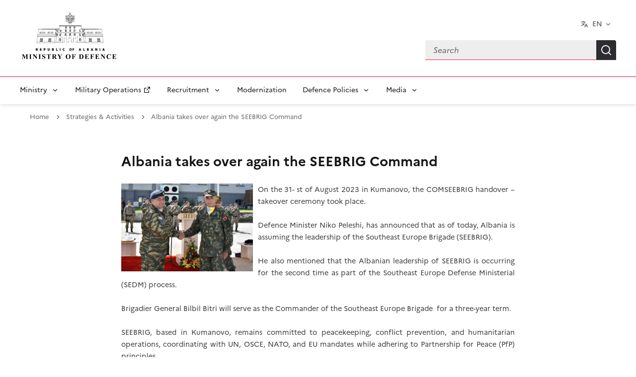

--- FILE ---
content_type: text/css
request_url: https://www.mod.gov.al/sortabletable.css
body_size: 370
content:
.sort-table {
	font:		Icon;
	border:		1px Solid ThreeDShadow;
	background:	Window;
	color:		WindowText;
}

.sort-table thead {
	background:	ButtonFace;
}

.sort-table td {
	padding:	2px 5px;
}

.sort-table thead td {
	border:			1px solid;
	border-color:	ButtonHighlight ButtonShadow
					ButtonShadow ButtonHighlight;
	cursor:			default;
}

.sort-table thead td:active {
	border-color:	ButtonShadow ButtonHighlight
					ButtonHighlight ButtonShadow;
	padding:		3px 4px 1px 6px;
}

.sort-table thead td[_sortType=None]:active {
	border-color:	ButtonHighlight ButtonShadow
					ButtonShadow ButtonHighlight;
	padding:		2px 5px;
}

.sort-arrow {
	width:					24px;
	height:					24px;
	background-position:	center center;
	background-repeat:		no-repeat;
	margin:					0 20px;
}

.sort-arrow.descending {
	background-image:		url("downsimple.png");

}

.sort-arrow.ascending {
	background-image:		url("upsimple.png");
}

--- FILE ---
content_type: application/javascript
request_url: https://www.mod.gov.al/js/js-2.js
body_size: 27124
content:
/*! For license information please see dsfr.module.js.LICENSE.txt */
class State{constructor(){this.modules={}}create(e){const t=new e;this.modules[t.type]=t}getModule(e){return this.modules[e]}add(e,t){this.modules[e].add(t)}remove(e,t){this.modules[e].remove(t)}get isActive(){return this._isActive}set isActive(e){if(e===this._isActive)return;this._isActive=e;const t=Object.keys(this.modules).map((e=>this.modules[e]));if(e)for(const e of t)e.activate();else for(const e of t)e.deactivate()}get isLegacy(){return this._isLegacy}set isLegacy(e){e!==this._isLegacy&&(this._isLegacy=e)}}const state=new State,config={prefix:"fr",namespace:"dsfr",organisation:"@gouvfr",version:"1.11.0"};class LogLevel{constructor(e,t,s,i){switch(this.level=e,this.light=t,this.dark=s,i){case"warn":this.logger=console.warn;break;case"error":this.logger=console.error;break;default:this.logger=console.log}}log(...e){const t=new Message(config.namespace);for(const s of e)t.add(s);this.print(t)}print(e){e.setColor(this.color),this.logger.apply(console,e.getMessage())}get color(){return window.matchMedia("(prefers-color-scheme: dark)").matches?this.dark:this.light}}class Message{constructor(e){this.inputs=["%c"],this.styles=["font-family:Marianne","line-height: 1.5"],this.objects=[],e&&this.add(`${e} :`)}add(e){switch(typeof e){case"object":case"function":this.inputs.push("%o "),this.objects.push(e);break;default:this.inputs.push(`${e} `)}}setColor(e){this.styles.push(`color:${e}`)}getMessage(){return[this.inputs.join(""),this.styles.join(";"),...this.objects]}}const LEVELS={log:new LogLevel(0,"#616161","#989898"),debug:new LogLevel(1,"#000091","#8B8BFF"),info:new LogLevel(2,"#007c3b","#00ed70"),warn:new LogLevel(3,"#ba4500","#fa5c00","warn"),error:new LogLevel(4,"#D80600","#FF4641","error")};class Inspector{constructor(){this.level=2;for(const e in LEVELS){const t=LEVELS[e];this[e]=(...e)=>{this.level<=t.level&&t.log.apply(t,e)},this[e].print=t.print.bind(t)}}state(){const e=new Message;e.add(state),this.log.print(e)}tree(){const e=state.getModule("stage");if(!e)return;const t=new Message;this._branch(e.root,0,t),this.log.print(t)}_branch(e,t,s){let i="";if(t>0){let e="";for(let s=0;s<t;s++)e+="    ";i+=e+"└─ "}i+=`[${e.id}] ${e.html}`,s.add(i),s.add({"@":e}),s.add("\n");for(const n of e.children)i+=this._branch(n,t+1,s)}}const inspector=new Inspector,startAtDomContentLoaded=e=>{"loading"!==document.readyState?window.requestAnimationFrame(e):document.addEventListener("DOMContentLoaded",e)},startAuto=e=>{startAtDomContentLoaded(e)},Modes={AUTO:"auto",MANUAL:"manual",RUNTIME:"runtime",LOADED:"loaded",VUE:"vue",ANGULAR:"angular",REACT:"react"};class Options{constructor(){this._mode=Modes.AUTO,this.isStarted=!1,this.starting=this.start.bind(this),this.preventManipulation=!1}configure(e={},t,s){this.startCallback=t;const i=e.production&&(!s||"false"!==s.production);switch(!0){case s&&!isNaN(s.level):inspector.level=Number(s.level);break;case s&&s.verbose&&("true"===s.verbose||1===s.verbose):inspector.level=0;break;case i:inspector.level=999;break;case e.verbose:inspector.level=0}inspector.info(`version ${config.version}`),this.mode=e.mode||Modes.AUTO}set mode(e){switch(e){case Modes.AUTO:this.preventManipulation=!1,t=this.starting,startAtDomContentLoaded(t);break;case Modes.LOADED:this.preventManipulation=!1,startAtDomContentLoaded(this.starting);break;case Modes.RUNTIME:this.preventManipulation=!1,this.start();break;case Modes.MANUAL:this.preventManipulation=!1;break;case Modes.VUE:case Modes.ANGULAR:case Modes.REACT:this.preventManipulation=!0;break;default:return void inspector.error("Illegal mode")}var t;this._mode=e,inspector.info(`mode set to ${e}`)}get mode(){return this._mode}start(){inspector.info("start"),this.startCallback()}}const options=new Options;class Collection{constructor(){this._collection=[]}forEach(e){this._collection.forEach(e)}map(e){return this._collection.map(e)}get length(){return this._collection.length}add(e){return!(this._collection.indexOf(e)>-1)&&(this._collection.push(e),this.onAdd&&this.onAdd(),this.onPopulate&&1===this._collection.length&&this.onPopulate(),!0)}remove(e){const t=this._collection.indexOf(e);if(-1===t)return!1;this._collection.splice(t,1),this.onRemove&&this.onRemove(),this.onEmpty&&0===this._collection.length&&this.onEmpty()}execute(...e){for(const t of this._collection)t&&t.apply(null,e)}clear(){this._collection.length=0}clone(){const e=new Collection;return e._collection=this._collection.slice(),e}get collection(){return this._collection}}class Module extends Collection{constructor(e){super(),this.type=e,this.isActive=!1}activate(){}deactivate(){}}const ns=e=>`${config.prefix}-${e}`;ns.selector=(e,t)=>(void 0===t&&(t="."),`${t}${ns(e)}`),(ns.attr=e=>`data-${ns(e)}`).selector=(e,t)=>{let s=ns.attr(e);return void 0!==t&&(s+=`="${t}"`),`[${s}]`},ns.event=e=>`${config.namespace}.${e}`,ns.emission=(e,t)=>`emission:${e}.${t}`;const querySelectorAllArray=(e,t)=>Array.prototype.slice.call(e.querySelectorAll(t)),queryParentSelector=(e,t)=>{const s=e.parentElement;return s.matches(t)?s:s===document.documentElement?null:queryParentSelector(s,t)};class Registration{constructor(e,t,s){this.selector=e,this.InstanceClass=t,this.creator=s,this.instances=new Collection,this.isIntroduced=!1,this._instanceClassName=this.InstanceClass.instanceClassName,this._instanceClassNames=this.getInstanceClassNames(this.InstanceClass),this._property=this._instanceClassName.substring(0,1).toLowerCase()+this._instanceClassName.substring(1);const i=this._instanceClassName.replace(/[^a-zA-Z0-9]+/g,"-").replace(/([A-Z]+)([A-Z][a-z])/g,"$1-$2").replace(/([a-z])([A-Z])/g,"$1-$2").replace(/([0-9])([^0-9])/g,"$1-$2").replace(/([^0-9])([0-9])/g,"$1-$2").toLowerCase();this._attribute=ns.attr(`js-${i}`)}getInstanceClassNames(e){const t=Object.getPrototypeOf(e);return t&&"Instance"!==t.instanceClassName?[...this.getInstanceClassNames(t),e.instanceClassName]:[e.instanceClassName]}hasInstanceClassName(e){return this._instanceClassNames.indexOf(e)>-1}introduce(){this.isIntroduced||(this.isIntroduced=!0,state.getModule("stage").parse(document.documentElement,this))}parse(e,t){const s=[];return e.matches&&e.matches(this.selector)&&s.push(e),!t&&e.querySelectorAll&&e.querySelector(this.selector)&&s.push.apply(s,querySelectorAllArray(e,this.selector)),s}create(e){if(!e.node.matches(this.selector))return;const t=new this.InstanceClass;return this.instances.add(t),t}remove(e){this.instances.remove(e)}dispose(){const e=this.instances.collection;for(let t=e.length-1;t>-1;t--)e[t]._dispose();this.creator=null}get instanceClassName(){return this._instanceClassName}get instanceClassNames(){return this._instanceClassNames}get property(){return this._property}get attribute(){return this._attribute}}class Register extends Module{constructor(){super("register")}register(e,t,s){const i=new Registration(e,t,s);return this.add(i),state.isActive&&i.introduce(),i}activate(){for(const e of this.collection)e.introduce()}remove(e){e.dispose(),super.remove(e)}}let count=0;class Element$1{constructor(e,t){t?this.id=t:(count++,this.id=count),this.node=e,this.attributeNames=[],this.instances=[],this._children=[],this._parent=null,this._projects=[]}get proxy(){const e=this;if(!this._proxy){this._proxy={id:this.id,get parent(){return e.parent?e.parent.proxy:null},get children(){return e.children.map((e=>e.proxy))}};for(const e of this.instances)this._proxy[e.registration.property]=e.proxy}return this._proxy}get html(){if(!this.node||!this.node.outerHTML)return"";const e=this.node.outerHTML.indexOf(">");return this.node.outerHTML.substring(0,e+1)}project(e){-1===this._projects.indexOf(e)&&this._projects.push(e)}populate(){const e=this._projects.slice();this._projects.length=0;for(const t of e)this.create(t)}create(e){if(this.hasInstance(e.instanceClassName))return;inspector.debug(`create instance of ${e.instanceClassName} on element [${this.id}]`);const t=e.create(this);this.instances.push(t),t._config(this,e),this._proxy&&(this._proxy[e.property]=t.proxy)}remove(e){const t=this.instances.indexOf(e);t>-1&&this.instances.splice(t,1),this._proxy&&delete this._proxy[e.registration.property]}get parent(){return this._parent}get ascendants(){return[this.parent,...this.parent.ascendants]}get children(){return this._children}get descendants(){const e=[...this._children];return this._children.forEach((t=>e.push(...t.descendants))),e}addChild(e,t){return this._children.indexOf(e)>-1?null:(e._parent=this,!isNaN(t)&&t>-1&&t<this._children.length?this._children.splice(t,0,e):this._children.push(e),e)}removeChild(e){const t=this._children.indexOf(e);if(-1===t)return null;e._parent=null,this._children.splice(t,1)}emit(e,t){const s=state.getModule("stage").collection,i=[];for(const n of s)i.push(...n._emit(e,t));return i}_emit(e,t){const s=[];for(const i of this.instances)s.push(...i._emitter.emit(e,t));return s}ascend(e,t){return this._parent?this._parent._ascend(e,t):[]}_ascend(e,t){const s=[];for(const i of this.instances)s.push(...i._ascent.emit(e,t));return this._parent&&s.push(...this._parent._ascend(e,t)),s}descend(e,t){const s=[];for(const i of this._children)s.push(...i._descend(e,t));return s}_descend(e,t){const s=[];for(const i of this.instances)s.push(...i._descent.emit(e,t));for(const i of this._children)s.push(...i._descend(e,t));return s}getInstance(e){for(const t of this.instances)if(t.registration.hasInstanceClassName(e))return t;return null}hasInstance(e){return null!==this.getInstance(e)}getDescendantInstances(e,t,s){if(!e)return[];const i=[];for(const n of this._children){const a=n.getInstance(e);a&&(i.push(a),s)||(t&&n.hasInstance(t)||!n.children.length||i.push.apply(i,n.getDescendantInstances(e,t,s)))}return i}getAscendantInstance(e,t){if(!e||!this._parent)return null;const s=this._parent.getInstance(e);return s||(t&&this._parent.hasInstance(t)?null:this._parent.getAscendantInstance(e,t))}dispose(){for(let e=this.instances.length-1;e>=0;e--){const t=this.instances[e];t&&t._dispose()}this.instances.length=0,state.remove("stage",this),this.parent.removeChild(this),this._children.length=0,inspector.debug(`remove element [${this.id}] ${this.html}`)}prepare(e){-1===this.attributeNames.indexOf(e)&&this.attributeNames.push(e)}examine(){const e=this.attributeNames.slice();this.attributeNames.length=0;for(let t=this.instances.length-1;t>-1;t--)this.instances[t].examine(e)}}const RootEmission={CLICK:ns.emission("root","click"),KEYDOWN:ns.emission("root","keydown"),KEYUP:ns.emission("root","keyup")},KeyCodes={TAB:{id:"tab",value:9},ESCAPE:{id:"escape",value:27},END:{id:"end",value:35},HOME:{id:"home",value:36},LEFT:{id:"left",value:37},UP:{id:"up",value:38},RIGHT:{id:"right",value:39},DOWN:{id:"down",value:40}},getKeyCode=e=>Object.values(KeyCodes).filter((t=>t.value===e))[0];class Root extends Element$1{constructor(){super(document.documentElement,"root"),this.node.setAttribute(ns.attr("js"),!0),this.listen()}listen(){document.documentElement.addEventListener("click",this.click.bind(this),{capture:!0}),document.documentElement.addEventListener("keydown",this.keydown.bind(this),{capture:!0}),document.documentElement.addEventListener("keyup",this.keyup.bind(this),{capture:!0})}click(e){this.emit(RootEmission.CLICK,e.target)}keydown(e){this.emit(RootEmission.KEYDOWN,getKeyCode(e.keyCode))}keyup(e){this.emit(RootEmission.KEYUP,getKeyCode(e.keyCode))}}class Stage extends Module{constructor(){super("stage"),this.root=new Root,super.add(this.root),this.observer=new MutationObserver(this.mutate.bind(this)),this.modifications=[],this.willModify=!1,this.modifying=this.modify.bind(this)}hasElement(e){for(const t of this.collection)if(t.node===e)return!0;return!1}getElement(e){for(const t of this.collection)if(t.node===e)return t;const t=new Element$1(e);return this.add(t),inspector.debug(`add element [${t.id}] ${t.html}`),t}getProxy(e){if(!this.hasElement(e))return null;return this.getElement(e).proxy}add(e){super.add(e),this.put(e,this.root)}put(e,t){let s=0;for(let i=t.children.length-1;i>-1;i--){const n=t.children[i],a=e.node.compareDocumentPosition(n.node);if(a&Node.DOCUMENT_POSITION_CONTAINS)return void this.put(e,n);if(a&Node.DOCUMENT_POSITION_CONTAINED_BY)t.removeChild(n),e.addChild(n,0);else if(a&Node.DOCUMENT_POSITION_PRECEDING){s=i+1;break}}t.addChild(e,s)}activate(){this.observer.observe(document.documentElement,{childList:!0,subtree:!0,attributes:!0})}deactivate(){this.observer.disconnect()}mutate(e){const t=[];e.forEach((e=>{switch(e.type){case"childList":e.removedNodes.forEach((e=>this.dispose(e))),e.addedNodes.forEach((e=>this.parse(e)));break;case"attributes":if(this.hasElement(e.target)){const s=this.getElement(e.target);s.prepare(e.attributeName),-1===t.indexOf(s)&&t.push(s);for(const e of s.descendants)-1===t.indexOf(e)&&t.push(e)}-1===this.modifications.indexOf(e.target)&&this.modifications.push(e.target)}})),t.forEach((e=>e.examine())),this.modifications.length&&!this.willModify&&(this.willModify=!0,window.requestAnimationFrame(this.modifying))}modify(){this.willModify=!1;const e=this.modifications.slice();this.modifications.length=0;for(const t of e)document.documentElement.contains(t)&&this.parse(t)}dispose(e){const t=[];this.forEach((s=>{e.contains(s.node)&&t.push(s)}));for(const e of t)e.dispose(),this.remove(e)}parse(e,t,s){const i=t?[t]:state.getModule("register").collection,n=[];for(const t of i){const i=t.parse(e,s);for(const e of i){const s=this.getElement(e);s.project(t),-1===n.indexOf(s)&&n.push(s)}}for(const e of n)e.populate()}}class Renderer extends Module{constructor(){super("render"),this.rendering=this.render.bind(this),this.nexts=new Collection}activate(){window.requestAnimationFrame(this.rendering)}request(e){this.nexts.add(e)}render(){if(!state.isActive)return;if(window.requestAnimationFrame(this.rendering),this.forEach((e=>e.render())),!this.nexts.length)return;const e=this.nexts.clone();this.nexts.clear(),e.forEach((e=>e.next()))}}class Resizer extends Module{constructor(){super("resize"),this.requireResize=!1,this.resizing=this.resize.bind(this);const e=this.request.bind(this);document.fonts&&document.fonts.ready.then(e),window.addEventListener("resize",e),window.addEventListener("orientationchange",e)}activate(){this.request()}request(){this.requireResize||(this.requireResize=!0,window.requestAnimationFrame(this.resizing))}resize(){this.requireResize&&(this.forEach((e=>e.resize())),this.requireResize=!1)}}class ScrollLocker extends Module{constructor(){super("lock"),this._isLocked=!1,this._scrollY=0,this.onPopulate=this.lock.bind(this),this.onEmpty=this.unlock.bind(this)}get isLocked(){return this._isLocked}lock(){if(!this._isLocked){this._isLocked=!0,this._scrollY=window.scrollY;const e=window.innerWidth-document.documentElement.clientWidth;document.documentElement.setAttribute(ns.attr("scrolling"),"false"),document.body.style.top=-this._scrollY+"px",this.behavior=getComputedStyle(document.documentElement).getPropertyValue("scroll-behavior"),"smooth"===this.behavior&&(document.documentElement.style.scrollBehavior="auto"),e>0&&document.documentElement.style.setProperty("--scrollbar-width",`${e}px`)}}unlock(){this._isLocked&&(this._isLocked=!1,document.documentElement.removeAttribute(ns.attr("scrolling")),document.body.style.top="",window.scrollTo(0,this._scrollY),"smooth"===this.behavior&&document.documentElement.style.removeProperty("scroll-behavior"),document.documentElement.style.removeProperty("--scrollbar-width"))}move(e){this._isLocked?(this._scrollY+=e,document.body.style.top=-this._scrollY+"px"):window.scrollTo(0,window.scrollY+e)}}class Load extends Module{constructor(){super("load"),this.loading=this.load.bind(this)}activate(){window.addEventListener("load",this.loading)}load(){this.forEach((e=>e.load()))}}const FONT_FAMILIES=["Marianne","Spectral"];class FontSwap extends Module{constructor(){super("font-swap"),this.swapping=this.swap.bind(this)}activate(){document.fonts&&document.fonts.addEventListener("loadingdone",this.swapping)}swap(){const e=FONT_FAMILIES.filter((e=>document.fonts.check(`16px ${e}`)));this.forEach((t=>t.swapFont(e)))}}class MouseMove extends Module{constructor(){super("mouse-move"),this.requireMove=!1,this._isMoving=!1,this.moving=this.move.bind(this),this.requesting=this.request.bind(this),this.onPopulate=this.listen.bind(this),this.onEmpty=this.unlisten.bind(this)}listen(){this._isMoving||(this._isMoving=!0,this.requireMove=!1,document.documentElement.addEventListener("mousemove",this.requesting))}unlisten(){this._isMoving&&(this._isMoving=!1,this.requireMove=!1,document.documentElement.removeEventListener("mousemove",this.requesting))}request(e){this._isMoving&&(this.point={x:e.clientX,y:e.clientY},this.requireMove||(this.requireMove=!0,window.requestAnimationFrame(this.moving)))}move(){this.requireMove&&(this.forEach((e=>e.mouseMove(this.point))),this.requireMove=!1)}}class Hash extends Module{constructor(){super("hash"),this.handling=this.handle.bind(this),this.getLocationHash()}activate(){window.addEventListener("hashchange",this.handling)}deactivate(){window.removeEventListener("hashchange",this.handling)}_sanitize(e){return"#"===e.charAt(0)?e.substring(1):e}set hash(e){const t=this._sanitize(e);this._hash!==t&&(window.location.hash=t)}get hash(){return this._hash}getLocationHash(){const e=window.location.hash;this._hash=this._sanitize(e)}handle(e){this.getLocationHash(),this.forEach((t=>t.handleHash(this._hash,e)))}}class Engine{constructor(){state.create(Register),state.create(Stage),state.create(Renderer),state.create(Resizer),state.create(ScrollLocker),state.create(Load),state.create(FontSwap),state.create(MouseMove),state.create(Hash);const e=state.getModule("register");this.register=e.register.bind(e)}get isActive(){return state.isActive}start(){inspector.debug("START"),state.isActive=!0}stop(){inspector.debug("STOP"),state.isActive=!1}}const engine=new Engine;class Colors{getColor(e,t,s,i={}){const n=`--${e}-${t}-${s}${getOption(i)}`;return getComputedStyle(document.documentElement).getPropertyValue(n).trim()||null}}const getOption=e=>{switch(!0){case e.hover:return"-hover";case e.active:return"-active";default:return""}},colors=new Colors,sanitize=e=>"."===e.charAt(0)?e.substr(1):e,getClassNames=e=>{switch(!0){case!e.className:return[];case"string"==typeof e.className:return e.className.split(" ");case"string"==typeof e.className.baseVal:return e.className.baseVal.split(" ")}return[]},modifyClass=(e,t,s)=>{t=sanitize(t);const i=getClassNames(e),n=i.indexOf(t);!0===s?n>-1&&i.splice(n,1):-1===n&&i.push(t),e.className=i.join(" ")},addClass=(e,t)=>modifyClass(e,t),removeClass=(e,t)=>modifyClass(e,t,!0),hasClass=(e,t)=>getClassNames(e).indexOf(sanitize(t))>-1,ACTIONS=['[tabindex]:not([tabindex="-1"])',"a[href]","button:not([disabled])","input:not([disabled])","select:not([disabled])","textarea:not([disabled])","audio[controls]","video[controls]",'[contenteditable]:not([contenteditable="false"])',"details>summary:first-of-type","details","iframe"],ACTIONS_SELECTOR=ACTIONS.join(),queryActions=e=>e.querySelectorAll(ACTIONS_SELECTOR);let counter=0;const uniqueId=e=>{if(!document.getElementById(e))return e;let t=!0;const s=e;for(;t;)counter++,e=`${s}-${counter}`,t=document.getElementById(e);return e},dom={addClass,hasClass,removeClass,queryParentSelector,querySelectorAllArray,queryActions,uniqueId};class DataURISVG{constructor(e=0,t=0){this._width=e,this._height=t,this._content=""}get width(){return this._width}set width(e){this._width=e}get height(){return this._height}set height(e){this._height=e}get content(){return this._content}set content(e){this._content=e}getDataURI(e=!1){let t=`<svg xmlns='http://www.w3.org/2000/svg' viewbox='0 0 ${this._width} ${this._height}' width='${this._width}px' height='${this._height}px'>${this._content}</svg>`;return t=t.replace(/#/gi,"%23"),e&&(t=t.replace(/</gi,"%3C"),t=t.replace(/>/gi,"%3E"),t=t.replace(/"/gi,"'"),t=t.replace(/{/gi,"%7B"),t=t.replace(/}/gi,"%7D")),`data:image/svg+xml;charset=utf8,${t}`}}const image={DataURISVG},supportLocalStorage=()=>{try{return"localStorage"in window&&null!==window.localStorage}catch(e){return!1}},supportAspectRatio=()=>!!window.CSS&&CSS.supports("aspect-ratio: 16 / 9"),support={supportLocalStorage,supportAspectRatio},TransitionSelector={NONE:ns.selector("transition-none")},selector={TransitionSelector},completeAssign=(e,...t)=>(t.forEach((t=>{const s=Object.keys(t).reduce(((e,s)=>(e[s]=Object.getOwnPropertyDescriptor(t,s),e)),{});Object.getOwnPropertySymbols(t).forEach((e=>{const i=Object.getOwnPropertyDescriptor(t,e);i.enumerable&&(s[e]=i)})),Object.defineProperties(e,s)})),e),property={completeAssign},searchParams=e=>{if(e&&e.search){const e=new URLSearchParams(window.location.search).entries();return Object.fromEntries(e)}return null},internals={},legacy={};Object.defineProperty(legacy,"isLegacy",{get:()=>state.isLegacy}),legacy.setLegacy=()=>{state.isLegacy=!0},internals.legacy=legacy,internals.dom=dom,internals.image=image,internals.support=support,internals.motion=selector,internals.property=property,internals.ns=ns,internals.register=engine.register,internals.state=state,internals.query=searchParams(window.location),Object.defineProperty(internals,"preventManipulation",{get:()=>options.preventManipulation}),Object.defineProperty(internals,"stage",{get:()=>state.getModule("stage")});const api$1=e=>state.getModule("stage").getProxy(e);api$1.version=config.version,api$1.prefix=config.prefix,api$1.organisation=config.organisation,api$1.Modes=Modes,Object.defineProperty(api$1,"mode",{set:e=>{options.mode=e},get:()=>options.mode}),api$1.internals=internals,api$1.version=config.version,api$1.start=engine.start,api$1.stop=engine.stop,api$1.inspector=inspector,api$1.colors=colors;const configuration=window[config.namespace];api$1.internals.configuration=configuration,options.configure(configuration,api$1.start,api$1.internals.query),window[config.namespace]=api$1;class Emitter{constructor(){this.emissions={}}add(e,t){if("function"!=typeof t)throw new Error("closure must be a function");this.emissions[e]||(this.emissions[e]=[]),this.emissions[e].push(t)}remove(e,t){if(this.emissions[e])if(t){const s=this.emissions[e].indexOf(t);s>-1&&this.emissions[e].splice(s)}else delete this.emissions[e]}emit(e,t){if(!this.emissions[e])return[];const s=[];for(const i of this.emissions[e])i&&s.push(i(t));return s}dispose(){this.emissions=null}}class Breakpoint{constructor(e,t){this.id=e,this.minWidth=t}test(){return window.matchMedia(`(min-width: ${this.minWidth}em)`).matches}}const Breakpoints={XS:new Breakpoint("xs",0),SM:new Breakpoint("sm",36),MD:new Breakpoint("md",48),LG:new Breakpoint("lg",62),XL:new Breakpoint("xl",78)};class Instance{constructor(e=!0){this.jsAttribute=e,this._isRendering=!1,this._isResizing=!1,this._isScrollLocked=!1,this._isLoading=!1,this._isSwappingFont=!1,this._isEnabled=!0,this._isDisposed=!1,this._listeners={},this.handlingClick=this.handleClick.bind(this),this._hashes=[],this._hash="",this._keyListenerTypes=[],this._keys=[],this.handlingKey=this.handleKey.bind(this),this._emitter=new Emitter,this._ascent=new Emitter,this._descent=new Emitter,this._registrations=[],this._nexts=[]}static get instanceClassName(){return"Instance"}_config(e,t){this.element=e,this.registration=t,this.node=e.node,this.id=e.node.id,this.jsAttribute&&this.setAttribute(t.attribute,!0),this.init()}init(){}get proxy(){const e=this;return completeAssign({render:()=>e.render(),resize:()=>e.resize()},{get node(){return this.node},get isEnabled(){return e.isEnabled},set isEnabled(t){e.isEnabled=t}})}log(...e){e.unshift(`${this.registration.instanceClassName} #${this.id} - `),inspector.log.apply(inspector,e)}debug(...e){e.unshift(`${this.registration.instanceClassName} #${this.id} - `),inspector.debug.apply(inspector,e)}info(...e){e.unshift(`${this.registration.instanceClassName} #${this.id} - `),inspector.info.apply(inspector,e)}warn(...e){e.unshift(`${this.registration.instanceClassName} #${this.id} - `),inspector.warn.apply(inspector,e)}error(...e){e.unshift(`${this.registration.instanceClassName} #${this.id} - `),inspector.error.apply(inspector,e)}register(e,t){const s=state.getModule("register").register(e,t,this);this._registrations.push(s)}getRegisteredInstances(e){for(const t of this._registrations)if(t.hasInstanceClassName(e))return t.instances.collection;return[]}dispatch(e,t,s,i){const n=new CustomEvent(e,{detail:t,bubble:!0===s,cancelable:!0===i});this.node.dispatchEvent(n)}listen(e,t,s){this._listeners[e]||(this._listeners[e]=[]);const i=this._listeners[e],n=new Listener(this.node,e,t,s);i.push(n),n.listen()}unlisten(e,t,s){if(!e){for(const e in this._listeners)this.unlisten(e);return}const i=this._listeners[e];if(!i)return;if(!t)return void i.forEach((t=>this.unlisten(e,t.closure)));const n=i.filter((e=>e.closure===t&&e.matchOptions(s)));n.forEach((e=>e.unlisten())),this._listeners[e]=i.filter((e=>-1===n.indexOf(e)))}listenClick(e){this.listen("click",this.handlingClick,e)}unlistenClick(e){this.unlisten("click",this.handlingClick,e)}handleClick(e){}set hash(e){state.getModule("hash").hash=e}get hash(){return state.getModule("hash").hash}listenHash(e,t){if(!this._hashes)return;0===this._hashes.length&&state.add("hash",this);const s=new HashAction(e,t);this._hashes=this._hashes.filter((t=>t.hash!==e)),this._hashes.push(s)}unlistenHash(e){this._hashes&&(this._hashes=this._hashes.filter((t=>t.hash!==e)),0===this._hashes.length&&state.remove("hash",this))}handleHash(e,t){if(this._hashes)for(const s of this._hashes)s.handle(e,t)}listenKey(e,t,s=!1,i=!1,n="down"){-1===this._keyListenerTypes.indexOf(n)&&(this.listen(`key${n}`,this.handlingKey),this._keyListenerTypes.push(n)),this._keys.push(new KeyAction(n,e,t,s,i))}unlistenKey(e,t){this._keys=this._keys.filter((s=>s.code!==e||s.closure!==t)),this._keyListenerTypes.forEach((e=>{this._keys.some((t=>t.type===e))||this.unlisten(`key${e}`,this.handlingKey)}))}handleKey(e){for(const t of this._keys)t.handle(e)}get isEnabled(){return this._isEnabled}set isEnabled(e){this._isEnabled=e}get isRendering(){return this._isRendering}set isRendering(e){this._isRendering!==e&&(e?state.add("render",this):state.remove("render",this),this._isRendering=e)}render(){}request(e){this._nexts.push(e),state.getModule("render").request(this)}next(){const e=this._nexts.slice();this._nexts.length=0;for(const t of e)t&&t()}get isResizing(){return this._isResizing}set isResizing(e){this._isResizing!==e&&(e?(state.add("resize",this),this.resize()):state.remove("resize",this),this._isResizing=e)}resize(){}isBreakpoint(e){return!0==("string"==typeof e)?Breakpoints[e.toUpperCase()].test():e.test()}get isScrollLocked(){return this._isScrollLocked}set isScrollLocked(e){this._isScrollLocked!==e&&(e?state.add("lock",this):state.remove("lock",this),this._isScrollLocked=e)}get isLoading(){return this._isLoading}set isLoading(e){this._isLoading!==e&&(e?state.add("load",this):state.remove("load",this),this._isLoading=e)}load(){}get isSwappingFont(){return this._isSwappingFont}set isSwappingFont(e){this._isSwappingFont!==e&&(e?state.add("font-swap",this):state.remove("font-swap",this),this._isSwappingFont=e)}swapFont(){}get isMouseMoving(){return this._isMouseMoving}set isMouseMoving(e){this._isMouseMoving!==e&&(e?state.add("mouse-move",this):state.remove("mouse-move",this),this._isMouseMoving=e)}mouseMove(e){}examine(e){this.node.matches(this.registration.selector)?this.mutate(e):this._dispose()}mutate(e){}retrieveNodeId(e,t){if(e.id)return e.id;const s=uniqueId(`${this.id}-${t}`);return this.warn(`add id '${s}' to ${t}`),e.setAttribute("id",s),s}get isDisposed(){return this._isDisposed}_dispose(){this.debug(`dispose instance of ${this.registration.instanceClassName} on element [${this.element.id}]`),this.removeAttribute(this.registration.attribute),this.unlisten(),state.remove("hash",this),this._hashes=null,this._keys=null,this.isRendering=!1,this.isResizing=!1,this._nexts=null,state.getModule("render").nexts.remove(this),this.isScrollLocked=!1,this.isLoading=!1,this.isSwappingFont=!1,this.isMouseMoving=!1,this._emitter.dispose(),this._emitter=null,this._ascent.dispose(),this._ascent=null,this._descent.dispose(),this._descent=null,this.element.remove(this);for(const e of this._registrations)state.remove("register",e);this._registrations=null,this.registration.remove(this),this._isDisposed=!0,this.dispose()}dispose(){}emit(e,t){return this.element.emit(e,t)}addEmission(e,t){this._emitter.add(e,t)}removeEmission(e,t){this._emitter.remove(e,t)}ascend(e,t){return this.element.ascend(e,t)}addAscent(e,t){this._ascent.add(e,t)}removeAscent(e,t){this._ascent.remove(e,t)}descend(e,t){return this.element.descend(e,t)}addDescent(e,t){this._descent.add(e,t)}removeDescent(e,t){this._descent.remove(e,t)}get style(){return this.node.style}addClass(e){addClass(this.node,e)}removeClass(e){removeClass(this.node,e)}hasClass(e){return hasClass(this.node,e)}get classNames(){return getClassNames(this.node)}remove(){this.node.parentNode.removeChild(this.node)}setAttribute(e,t){this.node.setAttribute(e,t)}getAttribute(e){return this.node.getAttribute(e)}hasAttribute(e){return this.node.hasAttribute(e)}removeAttribute(e){this.node.removeAttribute(e)}setProperty(e,t){this.node.style.setProperty(e,t)}removeProperty(e){this.node.style.removeProperty(e)}focus(){this.node.focus()}blur(){this.node.blur()}focusClosest(){const e=this._focusClosest(this.node.parentNode);e&&e.focus()}_focusClosest(e){if(!e)return null;const t=[...queryActions(e)];if(t.length<=1)return this._focusClosest(e.parentNode);{const e=t.indexOf(this.node);return t[e+(e<t.length-1?1:-1)]}}get hasFocus(){return this.node===document.activeElement}scrollIntoView(){const e=this.getRect(),t=state.getModule("lock");e.top<0&&t.move(e.top-50),e.bottom>window.innerHeight&&t.move(e.bottom-window.innerHeight+50)}matches(e){return this.node.matches(e)}querySelector(e){return this.node.querySelector(e)}querySelectorAll(e){return querySelectorAllArray(this.node,e)}queryParentSelector(e){return queryParentSelector(this.node,e)}getRect(){const e=this.node.getBoundingClientRect();return e.center=e.left+.5*e.width,e.middle=e.top+.5*e.height,e}get isLegacy(){return state.isLegacy}}class KeyAction{constructor(e,t,s,i,n){this.type=e,this.eventType=`key${e}`,this.keyCode=t,this.closure=s,this.preventDefault=!0===i,this.stopPropagation=!0===n}handle(e){e.type===this.eventType&&e.keyCode===this.keyCode.value&&(this.closure(e),this.preventDefault&&e.preventDefault(),this.stopPropagation&&e.stopPropagation())}}class Listener{constructor(e,t,s,i){this._node=e,this._type=t,this._closure=s,this._options=i}get closure(){return this._closure}listen(){this._node.addEventListener(this._type,this._closure,this._options)}matchOptions(e=null){switch(!0){case null===e:case"boolean"==typeof this._options&&"boolean"==typeof e&&this._options===e:return!0;case Object.keys(this._options).length!==Object.keys(e).length:return!1;case Object.keys(e).every((t=>this._options[t]===e[t])):return!0}return!1}unlisten(){this._node.removeEventListener(this._type,this._closure,this._options)}}class HashAction{constructor(e,t){this.hash=e,this.add=t}handle(e,t){this.hash===e&&this.add(t)}}const DisclosureEvent={DISCLOSE:ns.event("disclose"),CONCEAL:ns.event("conceal")},DisclosureEmission={RESET:ns.emission("disclosure","reset"),ADDED:ns.emission("disclosure","added"),RETRIEVE:ns.emission("disclosure","retrieve"),REMOVED:ns.emission("disclosure","removed"),GROUP:ns.emission("disclosure","group"),UNGROUP:ns.emission("disclosure","ungroup"),SPOTLIGHT:ns.emission("disclosure","spotlight")};class Disclosure extends Instance{constructor(e,t,s,i){super(),this.type=e,this._selector=t,this.DisclosureButtonInstanceClass=s,this.disclosuresGroupInstanceClassName=i,this.modifier=this._selector+"--"+this.type.id,this._isPristine=!0,this._isRetrievingPrimaries=!1,this._hasRetrieved=!1,this._primaryButtons=[]}static get instanceClassName(){return"Disclosure"}init(){this.addDescent(DisclosureEmission.RESET,this.reset.bind(this)),this.addDescent(DisclosureEmission.GROUP,this.update.bind(this)),this.addDescent(DisclosureEmission.UNGROUP,this.update.bind(this)),this.addAscent(DisclosureEmission.SPOTLIGHT,this.disclose.bind(this)),this.register(`[aria-controls="${this.id}"]`,this.DisclosureButtonInstanceClass),this.ascend(DisclosureEmission.ADDED),this.listenHash(this.id,this._spotlight.bind(this)),this.update()}get isEnabled(){return super.isEnabled}set isEnabled(e){this.isEnabled!==e&&(super.isEnabled=e,e?this.ascend(DisclosureEmission.ADDED):this.ascend(DisclosureEmission.REMOVED))}get isPristine(){return this._isPristine}get proxy(){const e=this,t=Object.assign(super.proxy,{disclose:e.disclose.bind(e),focus:e.focus.bind(e)});this.type.canConceal&&(t.conceal=e.conceal.bind(e));return completeAssign(t,{get buttons(){return e.buttons.map((e=>e.proxy))},get group(){const t=e.group;return t?t.proxy:null},get isDisclosed(){return e.isDisclosed}})}get buttons(){return this.getRegisteredInstances(this.DisclosureButtonInstanceClass.instanceClassName)}update(){this.getGroup(),this.retrievePrimaries()}getGroup(){if(!this.disclosuresGroupInstanceClassName)return void(this._group=null);const e=this.element.getAscendantInstance(this.disclosuresGroupInstanceClassName,this.constructor.instanceClassName);e&&e.validate(this)?this._group=e:this._group=null}get group(){return this._group}disclose(e){return!(!0===this.isDisclosed||!this.isEnabled)&&(this._isPristine=!1,this.isDisclosed=!0,!e&&this.group&&(this.group.current=this),!0)}conceal(e,t=!0){return!1!==this.isDisclosed&&(!(!this.type.canConceal&&this.group&&this.group.current===this)&&(this.isDisclosed=!1,!e&&this.group&&this.group.current===this&&(this.group.current=null),t||this.focus(),this._isPristine||this.descend(DisclosureEmission.RESET),!0))}get isDisclosed(){return this._isDisclosed}set isDisclosed(e){if(this._isDisclosed!==e&&(this.isEnabled||!0!==e)){this.dispatch(e?DisclosureEvent.DISCLOSE:DisclosureEvent.CONCEAL,this.type),this._isDisclosed=e,e?this.addClass(this.modifier):this.removeClass(this.modifier);for(let t=0;t<this.buttons.length;t++)this.buttons[t].apply(e)}}get isInitiallyDisclosed(){return this.primaryButtons.some((e=>e.isInitiallyDisclosed))}hasRetrieved(){return this._hasRetrieved}reset(){}toggle(e){if(this.type.canConceal)switch(!0){case!e:case this.isDisclosed:this.conceal(!1,!1);break;default:this.disclose()}else this.disclose()}get buttonHasFocus(){return this.buttons.some((e=>e.hasFocus))}get hasFocus(){return!!super.hasFocus||(!!this.buttonHasFocus||this.querySelectorAll(":focus").length>0)}focus(){this._primaryButtons.length>0&&this._primaryButtons[0].focus()}get primaryButtons(){return this._primaryButtons}retrievePrimaries(){this._isRetrievingPrimaries||(this._isRetrievingPrimaries=!0,this.request(this._retrievePrimaries.bind(this)))}_retrievePrimaries(){if(this._isRetrievingPrimaries=!1,this._primaryButtons=this._electPrimaries(this.buttons),!this._hasRetrieved&&0!==this._primaryButtons.length)if(this.retrieved(),this._hasRetrieved=!0,this.applyAbility(!0),this.group)this.group.retrieve();else if(this._isPristine&&this.isEnabled&&!this.group)switch(!0){case this.hash===this.id:this._spotlight();break;case this.isInitiallyDisclosed:this.disclose()}}retrieved(){}_spotlight(){this.disclose(),this.request((()=>{this.ascend(DisclosureEmission.SPOTLIGHT)}))}_electPrimaries(e){return e.filter((e=>e.canDisclose&&!this.node.contains(e.node)))}applyAbility(e=!1){const t=!this._primaryButtons.every((e=>e.isDisabled));this.isEnabled!==t&&(this.isEnabled=t,e||(!this.isEnabled&&this.isDisclosed&&(this.group?this.ascend(DisclosureEmission.REMOVED):this.type.canConceal&&this.conceal()),this.isEnabled&&(this.group&&this.ascend(DisclosureEmission.ADDED),this.hash===this.id&&this._spotlight())))}dispose(){this._group=null,this._primaryButtons=null,super.dispose(),this.ascend(DisclosureEmission.REMOVED)}}class DisclosureButton extends Instance{constructor(e){super(),this.type=e,this.attributeName=e.ariaState?"aria-"+e.id:ns.attr(e.id),this._canDisclose=!1}static get instanceClassName(){return"DisclosureButton"}get isPrimary(){return this.registration.creator.primaryButtons.includes(this)}get canDisclose(){return this._canDisclose}get isDisabled(){return this.type.canDisable&&this.hasAttribute("disabled")}init(){this._canDisclose=this.hasAttribute(this.attributeName),this._isInitiallyDisclosed=this.isDisclosed,this._isContained=this.registration.creator.node.contains(this.node),this.controlsId=this.getAttribute("aria-controls"),this.registration.creator.retrievePrimaries(),this.listenClick()}get proxy(){return Object.assign(super.proxy,{focus:this.focus.bind(this)})}handleClick(e){this.registration.creator&&this.registration.creator.toggle(this.canDisclose)}mutate(e){this._canDisclose=this.hasAttribute(this.attributeName),this.registration.creator.applyAbility(),!this._isApplying&&this.isPrimary&&e.indexOf(this.attributeName)>-1&&this.registration.creator&&(this.isDisclosed?this.registration.creator.disclose():this.type.canConceal&&this.registration.creator.conceal())}apply(e){this.canDisclose&&(this._isApplying=!0,this.setAttribute(this.attributeName,e),this.request((()=>{this._isApplying=!1})))}get isDisclosed(){return"true"===this.getAttribute(this.attributeName)}get isInitiallyDisclosed(){return this._isInitiallyDisclosed}focus(){super.focus(),this.scrollIntoView()}measure(e){const t=this.rect;this._dx=e.x-t.x,this._dy=e.y-t.y}get dx(){return this._dx}get dy(){return this._dy}}class DisclosuresGroup extends Instance{constructor(e,t){super(t),this.disclosureInstanceClassName=e,this._members=[],this._index=-1,this._isRetrieving=!1,this._hasRetrieved=!1}static get instanceClassName(){return"DisclosuresGroup"}init(){this.addAscent(DisclosureEmission.ADDED,this.update.bind(this)),this.addAscent(DisclosureEmission.RETRIEVE,this.retrieve.bind(this)),this.addAscent(DisclosureEmission.REMOVED,this.update.bind(this)),this.descend(DisclosureEmission.GROUP),this.update()}get proxy(){const e=this,t={set index(t){e.index=t},get index(){return e.index},get length(){return e.length},get current(){const t=e.current;return t?t.proxy:null},get members(){return e.members.map((e=>e.proxy))},get hasFocus(){return e.hasFocus}};return completeAssign(super.proxy,t)}validate(e){return!0}getMembers(){const e=this.element.getDescendantInstances(this.disclosureInstanceClassName,this.constructor.instanceClassName,!0);this._members=e.filter(this.validate.bind(this)).filter((e=>e.isEnabled));e.filter((e=>!this._members.includes(e))).forEach((e=>e.conceal()))}retrieve(e=!1){this._isRetrieving||this._hasRetrieved&&!e||(this._isRetrieving=!0,this.request(this._retrieve.bind(this)))}_retrieve(){if(this.getMembers(),this._isRetrieving=!1,this._hasRetrieved=!0,this.hash)for(let e=0;e<this.length;e++){const t=this.members[e];if(this.hash===t.id)return this.index=e,this.request((()=>{this.ascend(DisclosureEmission.SPOTLIGHT)})),e}for(let e=0;e<this.length;e++){if(this.members[e].isInitiallyDisclosed)return this.index=e,e}return this.getIndex()}update(){this.getMembers(),this._hasRetrieved&&this.getIndex()}get members(){return this._members}get length(){return this.members?this.members.length:0}getIndex(e=-1){this._index=void 0;let t=e;for(let e=0;e<this.length;e++)if(this.members[e].isDisclosed){t=e;break}return this.index=t,t}get index(){return this._index}set index(e){if(!(e<-1||e>=this.length||e===this._index)){this._index=e;for(let t=0;t<this.length;t++){const s=this.members[t];e===t?s.isDisclosed||s.disclose(!0):s.isDisclosed&&s.conceal(!0)}this.apply()}}get current(){return-1===this._index||isNaN(this._index)?null:this._members[this._index]||null}set current(e){this.index=this.members.indexOf(e)}get hasFocus(){const e=this.current;return!!e&&e.hasFocus}apply(){}dispose(){super.dispose(),this.descend(DisclosureEmission.UNGROUP),this._members=null}}const DisclosureType={EXPAND:{id:"expanded",ariaState:!0,ariaControls:!0,canConceal:!0,canDisable:!0},SELECT:{id:"selected",ariaState:!0,ariaControls:!0,canConceal:!1,canDisable:!0},OPENED:{id:"opened",ariaState:!1,ariaControls:!0,canConceal:!0,canDisable:!1}},DisclosureSelector={PREVENT_CONCEAL:ns.attr.selector("prevent-conceal")};class CollapseButton extends DisclosureButton{constructor(){super(DisclosureType.EXPAND)}static get instanceClassName(){return"CollapseButton"}}const CollapseSelector={COLLAPSE:ns.selector("collapse"),COLLAPSING:ns.selector("collapsing")};class Collapse extends Disclosure{constructor(){super(DisclosureType.EXPAND,CollapseSelector.COLLAPSE,CollapseButton,"CollapsesGroup")}static get instanceClassName(){return"Collapse"}init(){super.init(),this.listen("transitionend",this.transitionend.bind(this))}transitionend(e){this.removeClass(CollapseSelector.COLLAPSING),this.isDisclosed||(this.isLegacy?this.style.maxHeight="":this.style.removeProperty("--collapse-max-height"))}unbound(){this.isLegacy?this.style.maxHeight="none":this.style.setProperty("--collapse-max-height","none")}disclose(e){if(!0===this.isDisclosed||!this.isEnabled)return!1;this.unbound(),this.request((()=>{this.addClass(CollapseSelector.COLLAPSING),this.adjust(),this.request((()=>{super.disclose(e)}))}))}conceal(e,t){if(!1===this.isDisclosed)return!1;this.request((()=>{this.addClass(CollapseSelector.COLLAPSING),this.adjust(),this.request((()=>{super.conceal(e,t)}))}))}adjust(){this.setProperty("--collapser","none");const e=this.node.offsetHeight;this.setProperty("--collapse",-e+"px"),this.setProperty("--collapser","")}reset(){this.isPristine||(this.isDisclosed=!1)}_electPrimaries(e){const t=this.element.parent.instances.map((e=>e.collapsePrimary)).filter((t=>void 0!==t&&e.indexOf(t)>-1));if(1===t.length)return t;if(1===(e=super._electPrimaries(e)).length)return e;const s=e.filter((e=>e.dy>=0));if(s.length>0&&(e=s),1===e.length)return e;const i=Math.min(...e.map((e=>e.dy))),n=e.filter((e=>e.dy===i));return n.length>0&&(e=n),1===e.length||e.sort(((e,t)=>Math.abs(t.dx)-Math.abs(e.dx))),e}}class CollapsesGroup extends DisclosuresGroup{constructor(){super("Collapse")}static get instanceClassName(){return"CollapsesGroup"}}const EquisizedEmission={CHANGE:ns("equisized")};class Equisized extends Instance{static get instanceClassName(){return"Equisized"}init(){this.ascend(EquisizedEmission.CHANGE)}measure(){return this.isLegacy&&(this.style.width="auto"),this.getRect().width}adjust(e){this.isLegacy&&(this.style.width=`${e}px`)}dispose(){this.ascend(EquisizedEmission.CHANGE)}}class EquisizedsGroup extends Instance{static get instanceClassName(){return"EquisizedsGroup"}init(){this.isResizing=!0,this.isLoading=!0,this.addAscent(EquisizedEmission.CHANGE,this.resize.bind(this))}load(){this.resize()}resize(){const e=this.element.getDescendantInstances("Equisized");this.isLegacy||this.style.setProperty("--equisized-width","auto");const t=Math.max(...e.map((e=>e.measure())));this.isLegacy?e.forEach((e=>e.adjust(t))):this.style.setProperty("--equisized-width",`${t}px`)}}const ToggleEvent={TOGGLE:ns.event("toggle")};class Toggle extends Instance{static get instanceClassName(){return"Toggle"}init(){this.pressed="true"===this.pressed,this.listenClick()}handleClick(){this.toggle()}toggle(){this.pressed="true"!==this.pressed}get pressed(){return this.getAttribute("aria-pressed")}set pressed(e){this.setAttribute("aria-pressed",e?"true":"false"),this.dispatch(ToggleEvent.TOGGLE,e)}get proxy(){const e=this,t=Object.assign(super.proxy,{toggle:e.toggle.bind(e)});return completeAssign(t,{get pressed(){return e.pressed},set pressed(t){e.pressed=t}})}}const RootSelector={ROOT:":root"},setAttributes=(e,t)=>{Object.keys(t).forEach((s=>e.setAttribute(s,t[s])))};class InjectSvg extends Instance{static get instanceClassName(){return"InjectSvg"}init(){this.node&&(this.img=this.node.querySelector("img")),this.isLegacy||this.replace()}get proxy(){const e=this;return Object.assign(super.proxy,{replace:e.replace.bind(e),restore:e.restore.bind(e)})}fetch(){this.img&&(this.imgID=this.img.getAttribute("id"),this.imgClass=this.img.getAttribute("class"),this.imgURL=this.img.getAttribute("src"),fetch(this.imgURL).then((e=>e.text())).then((e=>{const t=(new DOMParser).parseFromString(e,"text/html");this.svg=t.querySelector("svg"),this.svg&&this.replace()})))}replace(){if(!this.svg)return void this.fetch();this.imgID&&void 0!==this.imgID&&this.svg.setAttribute("id",this.imgID);let e=this.imgURL.match(/[ \w-]+\./)[0];e&&(e=e.slice(0,-1),["dark","light","system"].includes(e)&&(this.svg.innerHTML=this.svg.innerHTML.replaceAll('id="artwork-',`id="${e}-artwork-`),this.svg.innerHTML=this.svg.innerHTML.replaceAll('"#artwork-',`"#${e}-artwork-`))),this.imgClass&&void 0!==this.imgClass&&this.svg.setAttribute("class",this.imgClass),this.svg.hasAttribute("xmlns:a")&&this.svg.removeAttribute("xmlns:a"),this.node.setAttribute("data-fr-inject-svg",!0);var t,s;t=this.svg,s={"aria-hidden":!0,focusable:!1},Object.keys(s).forEach((e=>t.setAttribute(e,s[e]))),this.node.replaceChild(this.svg,this.img)}restore(){this.img&&this.svg&&(this.node.setAttribute("data-fr-inject-svg",!1),this.node.replaceChild(this.img,this.svg))}}const InjectSvgSelector={INJECT_SVG:`[${ns.attr("inject-svg")}]`};class Artwork extends Instance{static get instanceClassName(){return"Artwork"}init(){this.isLegacy&&this.replace()}get proxy(){return Object.assign(super.proxy,{replace:this.replace.bind(this)})}fetch(){this.xlink=this.node.getAttribute("href");const e=this.xlink.split("#");this.svgUrl=e[0],this.svgName=e[1];const t=new XMLHttpRequest;t.onload=()=>{const e=(new DOMParser).parseFromString(t.responseText,"text/html");this.realSvgContent=e.getElementById(this.svgName),this.realSvgContent&&(this.realSvgContent.classList.add(this.node.classList),this.replace())},t.open("GET",this.svgUrl),t.send()}replace(){this.realSvgContent?this.node.parentNode.replaceChild(this.realSvgContent,this.node):this.fetch()}}const ArtworkSelector={ARTWORK_USE:`${ns.selector("artwork")} use`},AssessSelector={ASSESS_FILE:`${ns.attr.selector("assess-file")}`,DETAIL:`${ns.attr.selector("assess-file")} [class$="__detail"], ${ns.attr.selector("assess-file")} [class*="__detail "]`},AssessEmission={UPDATE:ns.emission("assess","update"),ADDED:ns.emission("assess","added")};class AssessFile extends Instance{static get instanceClassName(){return"AssessFile"}init(){this.lang=this.getLang(this.node),this.href=this.getAttribute("href"),this.hreflang=this.getAttribute("hreflang"),this.file={},this.gather(),this.addAscent(AssessEmission.ADDED,this.update.bind(this)),this.addDescent(AssessEmission.ADDED,this.update.bind(this))}getFileLength(){void 0!==this.href?fetch(this.href,{method:"HEAD",mode:"cors"}).then((e=>{this.length=e.headers.get("content-length")||-1,-1===this.length&&inspector.warn("File size unknown: "+this.href+'\nUnable to get HTTP header: "content-length"'),this.gather()})):this.length=-1}mutate(e){-1!==e.indexOf("href")&&(this.href=this.getAttribute("href"),this.getFileLength()),-1!==e.indexOf("hreflang")&&(this.hreflang=this.getAttribute("hreflang"),this.gather())}gather(){if(this.isLegacy&&(this.length=-1),this.length){if(this.details=[],this.href){const e=this.parseExtension(this.href);e&&this.details.push(e.toUpperCase())}-1!==this.length&&this.details.push(this.bytesToSize(this.length)),this.hreflang&&this.details.push(this.getLangDisplayName(this.hreflang)),this.update()}else this.getFileLength()}update(){this.details&&(this.descend(AssessEmission.UPDATE,this.details),this.ascend(AssessEmission.UPDATE,this.details))}getLang(e){return e.lang?e.lang:document.documentElement===e?window.navigator.language:this.getLang(e.parentElement)}parseExtension(e){return e.match(/\.(\w{1,9})(?:$|[?#])/)[0].replace(".","")}getLangDisplayName(e){if(this.isLegacy)return e;const t=new Intl.DisplayNames([this.lang],{type:"language"}).of(e);return t.charAt(0).toUpperCase()+t.slice(1)}bytesToSize(e){if(-1===e)return null;let t=["octets","ko","Mo","Go","To"];"bytes"===this.getAttribute(ns.attr("assess-file"))&&(t=["bytes","KB","MB","GB","TB"]);const s=parseInt(Math.floor(Math.log(e)/Math.log(1e3)),10);if(0===s)return`${e} ${t[s]}`;const i=e/1e3**s,n=Math.round(100*(i+Number.EPSILON))/100;return`${String(n).replace(".",",")} ${t[s]}`}}class AssessDetail extends Instance{static get instanceClassName(){return"AssessDetail"}init(){this.addDescent(AssessEmission.UPDATE,this.update.bind(this)),this.ascend(AssessEmission.ADDED)}update(e){this.node.innerHTML=e.join(" - ")}}const ratiosImg=["32x9","16x9","3x2","4x3","1x1","3x4","2x3"],ratiosVid=["16x9","4x3","1x1"],ratioSelector=(e,t)=>t.map((t=>ns.selector(`${e}--${t}`))).join(","),deprecatedRatioSelector=`${ns.selector("responsive-img")}, ${ratioSelector("responsive-img",ratiosImg)}, ${ns.selector("responsive-vid")}, ${ratioSelector("responsive-vid",ratiosVid)}`,RatioSelector={RATIO:`${ns.selector("ratio")}, ${ratioSelector("ratio",ratiosImg)}, ${deprecatedRatioSelector}`},api=window[config.namespace];class Ratio extends Instance{static get instanceClassName(){return"Ratio"}init(){if(!api.internals.support.supportAspectRatio()){this.ratio=16/9;for(const e in this.classNames)if(this.registration.selector.indexOf(this.classNames[e])>0){const t=this.classNames[e].split("ratio-");t[1]&&(this.ratio=t[1].split("x")[0]/t[1].split("x")[1])}this.isRendering=!0,this.update()}}render(){this.getRect().width!==this.currentWidth&&this.update()}update(){this.currentWidth=this.getRect().width,this.style.height=this.currentWidth/this.ratio+"px"}}const PlaceSelector={TOP:ns.selector("placement--top"),RIGHT:ns.selector("placement--right"),BOTTOM:ns.selector("placement--bottom"),LEFT:ns.selector("placement--left")},AlignSelector={START:ns.selector("placement--start"),CENTER:ns.selector("placement--center"),END:ns.selector("placement--end")},PlacementPosition={TOP:"place_top",RIGHT:"place_right",BOTTOM:"place_bottom",LEFT:"place_left"},PlacementAlign={START:"align_start",CENTER:"align_center",END:"align_end"},PlacementMode={AUTO:"placement_auto",MANUAL:"placement_manual"};class Placement extends Instance{constructor(e=PlacementMode.AUTO,t=[PlacementPosition.BOTTOM,PlacementPosition.TOP,PlacementPosition.LEFT,PlacementPosition.RIGHT],s=[PlacementAlign.CENTER,PlacementAlign.START,PlacementAlign.END],i=16){super(),this._mode=e,this._places=t,this._aligns=s,this._safeAreaMargin=i,this._isShown=!1}static get instanceClassName(){return"Placement"}init(){this.isResizing=!0}get proxy(){const e=this,t=Object.assign(super.proxy,{show:e.show.bind(e),hide:e.hide.bind(e)});return completeAssign(t,{get mode(){return e.mode},set mode(t){e.mode=t},get place(){return e.place},set place(t){e.place=t},get align(){return e.align},set align(t){e.align=t},get isShown(){return e.isShown},set isShown(t){e.isShown=t}})}get mode(){return this._mode}set mode(e){this._mode=e}get place(){return this._place}set place(e){if(this._place!==e){switch(this._place){case PlacementPosition.TOP:this.removeClass(PlaceSelector.TOP);break;case PlacementPosition.RIGHT:this.removeClass(PlaceSelector.RIGHT);break;case PlacementPosition.BOTTOM:this.removeClass(PlaceSelector.BOTTOM);break;case PlacementPosition.LEFT:this.removeClass(PlaceSelector.LEFT)}switch(this._place=e,this._place){case PlacementPosition.TOP:this.addClass(PlaceSelector.TOP);break;case PlacementPosition.RIGHT:this.addClass(PlaceSelector.RIGHT);break;case PlacementPosition.BOTTOM:this.addClass(PlaceSelector.BOTTOM);break;case PlacementPosition.LEFT:this.addClass(PlaceSelector.LEFT)}}}get align(){return this._align}set align(e){if(this._align!==e){switch(this._align){case PlacementAlign.START:this.removeClass(AlignSelector.START);break;case PlacementAlign.CENTER:this.removeClass(AlignSelector.CENTER);break;case PlacementAlign.END:this.removeClass(AlignSelector.END)}switch(this._align=e,this._align){case PlacementAlign.START:this.addClass(AlignSelector.START);break;case PlacementAlign.CENTER:this.addClass(AlignSelector.CENTER);break;case PlacementAlign.END:this.addClass(AlignSelector.END)}}}show(){this.isShown=!0}hide(){this.isShown=!1}get isShown(){return this._isShown}set isShown(e){this._isShown!==e&&this.isEnabled&&(this.isRendering=e,this._isShown=e)}setReferent(e){this._referent=e}resize(){this.safeArea={top:this._safeAreaMargin,right:window.innerWidth-this._safeAreaMargin,bottom:window.innerHeight-this._safeAreaMargin,left:this._safeAreaMargin,center:.5*window.innerWidth,middle:.5*window.innerHeight}}render(){if(!this._referent)return;if(this.rect=this.getRect(),this.referentRect=this._referent.getRect(),this.mode===PlacementMode.AUTO)switch(this.place=this.getPlace(),this.place){case PlacementPosition.TOP:case PlacementPosition.BOTTOM:this.align=this.getHorizontalAlign();break;case PlacementPosition.LEFT:case PlacementPosition.RIGHT:this.align=this.getVerticalAlign()}let e,t;switch(this.place){case PlacementPosition.TOP:t=this.referentRect.top-this.rect.height;break;case PlacementPosition.RIGHT:e=this.referentRect.right;break;case PlacementPosition.BOTTOM:t=this.referentRect.bottom;break;case PlacementPosition.LEFT:e=this.referentRect.left-this.rect.width}switch(this.place){case PlacementPosition.TOP:case PlacementPosition.BOTTOM:switch(this.align){case PlacementAlign.CENTER:e=this.referentRect.center-.5*this.rect.width;break;case PlacementAlign.START:e=this.referentRect.left;break;case PlacementAlign.END:e=this.referentRect.right-this.rect.width}break;case PlacementPosition.RIGHT:case PlacementPosition.LEFT:switch(this.align){case PlacementAlign.CENTER:t=this.referentRect.middle-.5*this.rect.height;break;case PlacementAlign.START:t=this.referentRect.top;break;case PlacementAlign.END:t=this.referentRect.bottom-this.rect.height}}this._x===e&&this._y===t||(this._x=e+.5|0,this._y=t+.5|0,this.node.style.transform=`translate(${this._x}px,${this._y}px)`)}getPlace(){for(const e of this._places)switch(e){case PlacementPosition.TOP:if(this.referentRect.top-this.rect.height>this.safeArea.top)return PlacementPosition.TOP;break;case PlacementPosition.RIGHT:if(this.referentRect.right+this.rect.width<this.safeArea.right)return PlacementPosition.RIGHT;break;case PlacementPosition.BOTTOM:if(this.referentRect.bottom+this.rect.height<this.safeArea.bottom)return PlacementPosition.BOTTOM;break;case PlacementPosition.LEFT:if(this.referentRect.left-this.rect.width>this.safeArea.left)return PlacementPosition.LEFT}return this._places[0]}getHorizontalAlign(){for(const e of this._aligns)switch(e){case PlacementAlign.CENTER:if(this.referentRect.center-.5*this.rect.width>this.safeArea.left&&this.referentRect.center+.5*this.rect.width<this.safeArea.right)return PlacementAlign.CENTER;break;case PlacementAlign.START:if(this.referentRect.left+this.rect.width<this.safeArea.right)return PlacementAlign.START;break;case PlacementAlign.END:if(this.referentRect.right-this.rect.width>this.safeArea.left)return PlacementAlign.END}return this._aligns[0]}getVerticalAlign(){for(const e of this._aligns)switch(e){case PlacementAlign.CENTER:if(this.referentRect.middle-.5*this.rect.height>this.safeArea.top&&this.referentRect.middle+.5*this.rect.height<this.safeArea.bottom)return PlacementAlign.CENTER;break;case PlacementAlign.START:if(this.referentRect.top+this.rect.height<this.safeArea.bottom)return PlacementAlign.START;break;case PlacementAlign.END:if(this.referentRect.bottom-this.rect.height>this.safeArea.top)return PlacementAlign.END}return this._aligns[0]}dispose(){this._referent=null,super.dispose()}}class PlacementReferent extends Instance{constructor(){super(),this._isShown=!1}static get instanceClassName(){return"PlacementReferent"}init(){this.registration.creator.setReferent(this),this._placement=this.registration.creator}get placement(){return this._placement}get isShown(){return this._isShown}set isShown(e){this._isShown!==e&&this.isEnabled&&(this._isShown=e,e?this.registration.creator.show():this.registration.creator.hide())}show(){this.isShown=!0}hide(){this.isShown=!1}}api$1.core={Instance,Breakpoints,KeyCodes,Disclosure,DisclosureButton,DisclosuresGroup,DisclosureType,DisclosureEvent,DisclosureSelector,DisclosureEmission,Collapse,CollapseButton,CollapsesGroup,CollapseSelector,RootSelector,RootEmission,Equisized,EquisizedEmission,Toggle,EquisizedsGroup,InjectSvg,InjectSvgSelector,Artwork,ArtworkSelector,AssessFile,AssessDetail,AssessEmission,AssessSelector,Ratio,RatioSelector,Placement,PlacementReferent,PlacementAlign,PlacementPosition,PlacementMode},api$1.internals.register(api$1.core.CollapseSelector.COLLAPSE,api$1.core.Collapse),api$1.internals.register(api$1.core.InjectSvgSelector.INJECT_SVG,api$1.core.InjectSvg),api$1.internals.register(api$1.core.RatioSelector.RATIO,api$1.core.Ratio),api$1.internals.register(api$1.core.AssessSelector.ASSESS_FILE,api$1.core.AssessFile),api$1.internals.register(api$1.core.AssessSelector.DETAIL,api$1.core.AssessDetail);const SchemeValue={SYSTEM:"system",LIGHT:"light",DARK:"dark"},SchemeAttribute={THEME:api.internals.ns.attr("theme"),SCHEME:api.internals.ns.attr("scheme"),TRANSITION:api.internals.ns.attr("transition")},SchemeTheme={LIGHT:"light",DARK:"dark"},SchemeEmission={SCHEME:api.internals.ns.emission("scheme","scheme"),THEME:api.internals.ns.emission("scheme","theme"),ASK:api.internals.ns.emission("scheme","ask")},SchemeEvent={SCHEME:api.internals.ns.event("scheme"),THEME:api.internals.ns.event("theme")};class Scheme extends api.core.Instance{constructor(){super(!1)}static get instanceClassName(){return"Scheme"}init(){this.changing=this.change.bind(this),this.hasAttribute(SchemeAttribute.TRANSITION)&&(this.removeAttribute(SchemeAttribute.TRANSITION),this.request(this.restoreTransition.bind(this)));const e=api.internals.support.supportLocalStorage()?localStorage.getItem("scheme"):"",t=this.getAttribute(SchemeAttribute.SCHEME);switch(e){case SchemeValue.DARK:case SchemeValue.LIGHT:case SchemeValue.SYSTEM:this.scheme=e;break;default:switch(t){case SchemeValue.DARK:this.scheme=SchemeValue.DARK;break;case SchemeValue.LIGHT:this.scheme=SchemeValue.LIGHT;break;default:this.scheme=SchemeValue.SYSTEM}}this.addAscent(SchemeEmission.ASK,this.ask.bind(this)),this.addAscent(SchemeEmission.SCHEME,this.apply.bind(this))}get proxy(){const e=this,t={get scheme(){return e.scheme},set scheme(t){e.scheme=t}};return api.internals.property.completeAssign(super.proxy,t)}restoreTransition(){this.setAttribute(SchemeAttribute.TRANSITION,"")}ask(){this.descend(SchemeEmission.SCHEME,this.scheme)}apply(e){this.scheme=e}get scheme(){return this._scheme}set scheme(e){if(this._scheme!==e){switch(this._scheme=e,e){case SchemeValue.SYSTEM:this.listenPreferences();break;case SchemeValue.DARK:this.unlistenPreferences(),this.theme=SchemeTheme.DARK;break;case SchemeValue.LIGHT:this.unlistenPreferences(),this.theme=SchemeTheme.LIGHT;break;default:return void(this.scheme=SchemeValue.SYSTEM)}this.descend(SchemeEmission.SCHEME,e),api.internals.support.supportLocalStorage()&&localStorage.setItem("scheme",e),this.setAttribute(SchemeAttribute.SCHEME,e),this.dispatch(SchemeEvent.SCHEME,{scheme:this._scheme})}}get theme(){return this._theme}set theme(e){if(this._theme!==e)switch(e){case SchemeTheme.LIGHT:case SchemeTheme.DARK:this._theme=e,this.setAttribute(SchemeAttribute.THEME,e),this.descend(SchemeEmission.THEME,e),this.dispatch(SchemeEvent.THEME,{theme:this._theme}),document.documentElement.style.colorScheme=e===SchemeTheme.DARK?"dark":""}}listenPreferences(){this.isListening||(this.isListening=!0,this.mediaQuery=window.matchMedia("(prefers-color-scheme: dark)"),this.mediaQuery.addEventListener&&this.mediaQuery.addEventListener("change",this.changing),this.change())}unlistenPreferences(){this.isListening&&(this.isListening=!1,this.mediaQuery.removeEventListener("change",this.changing),this.mediaQuery=null)}change(){this.isListening&&(this.theme=this.mediaQuery.matches?SchemeTheme.DARK:SchemeTheme.LIGHT)}mutate(e){e.indexOf(SchemeAttribute.SCHEME)>-1&&(this.scheme=this.getAttribute(SchemeAttribute.SCHEME)),e.indexOf(SchemeAttribute.THEME)>-1&&(this.theme=this.getAttribute(SchemeAttribute.THEME))}dispose(){this.unlistenPreferences()}}const SchemeSelector={SCHEME:`:root${api.internals.ns.attr.selector("theme")}, :root${api.internals.ns.attr.selector("scheme")}`,SWITCH_THEME:api.internals.ns.selector("switch-theme"),RADIO_BUTTONS:`input[name="${api.internals.ns("radios-theme")}"]`};api.scheme={Scheme,SchemeValue,SchemeSelector,SchemeEmission,SchemeTheme,SchemeEvent},api.internals.register(api.scheme.SchemeSelector.SCHEME,api.scheme.Scheme);const ACCORDION=api.internals.ns.selector("accordion"),COLLAPSE$2=api.internals.ns.selector("collapse"),AccordionSelector={GROUP:api.internals.ns.selector("accordions-group"),ACCORDION,COLLAPSE:`${ACCORDION} > ${COLLAPSE$2}, ${ACCORDION} > *:not(${ACCORDION}):not(${COLLAPSE$2}) > ${COLLAPSE$2}, ${ACCORDION} > *:not(${ACCORDION}):not(${COLLAPSE$2}) > *:not(${ACCORDION}):not(${COLLAPSE$2}) > ${COLLAPSE$2}`,COLLAPSE_LEGACY:`${ACCORDION} ${COLLAPSE$2}`,BUTTON:`${ACCORDION}__btn`};class Accordion extends api.core.Instance{static get instanceClassName(){return"Accordion"}get collapsePrimary(){return this.element.children.map((e=>e.getInstance("CollapseButton"))).filter((e=>null!==e&&e.hasClass(AccordionSelector.BUTTON)))[0]}}class AccordionsGroup extends api.core.CollapsesGroup{static get instanceClassName(){return"AccordionsGroup"}validate(e){const t=e.node.matches(api.internals.legacy.isLegacy?AccordionSelector.COLLAPSE_LEGACY:AccordionSelector.COLLAPSE);return super.validate(e)&&t}}api.accordion={Accordion,AccordionSelector,AccordionsGroup},api.internals.register(api.accordion.AccordionSelector.GROUP,api.accordion.AccordionsGroup),api.internals.register(api.accordion.AccordionSelector.ACCORDION,api.accordion.Accordion);const ButtonSelector={EQUISIZED_BUTTON:`${api.internals.ns.selector("btns-group--equisized")} ${api.internals.ns.selector("btn")}`,EQUISIZED_GROUP:api.internals.ns.selector("btns-group--equisized")};api.button={ButtonSelector},api.internals.register(api.button.ButtonSelector.EQUISIZED_BUTTON,api.core.Equisized),api.internals.register(api.button.ButtonSelector.EQUISIZED_GROUP,api.core.EquisizedsGroup);class CardDownload extends api.core.Instance{static get instanceClassName(){return"CardDownload"}init(){this.addAscent(api.core.AssessEmission.UPDATE,(e=>{this.descend(api.core.AssessEmission.UPDATE,e)})),this.addAscent(api.core.AssessEmission.ADDED,(()=>{this.descend(api.core.AssessEmission.ADDED)}))}}const CardSelector={DOWNLOAD:api.internals.ns.selector("card--download"),DOWNLOAD_DETAIL:`${api.internals.ns.selector("card--download")} ${api.internals.ns.selector("card__end")} ${api.internals.ns.selector("card__detail")}`};api.card={CardSelector,CardDownload},api.internals.register(api.card.CardSelector.DOWNLOAD,api.card.CardDownload),api.internals.register(api.card.CardSelector.DOWNLOAD_DETAIL,api.core.AssessDetail);const SegmentedSelector={SEGMENTED:api.internals.ns.selector("segmented"),SEGMENTED_ELEMENTS:api.internals.ns.selector("segmented__elements"),SEGMENTED_ELEMENT:api.internals.ns.selector("segmented__element input"),SEGMENTED_LEGEND:api.internals.ns.selector("segmented__legend")},SegmentedEmission={ADDED:api.internals.ns.emission("segmented","added"),REMOVED:api.internals.ns.emission("segmented","removed")};class Segmented extends api.core.Instance{static get instanceClassName(){return"Segmented"}init(){this.elements=this.node.querySelector(SegmentedSelector.SEGMENTED_ELEMENTS),this.legend=this.node.querySelector(SegmentedSelector.SEGMENTED_LEGEND),this.addAscent(SegmentedEmission.ADDED,this.resize.bind(this)),this.addAscent(SegmentedEmission.REMOVED,this.resize.bind(this)),this._isLegendInline=this.legend&&this.legend.classList.contains(`${api.prefix}-segmented__legend--inline`),this.isResizing=!0}resize(){const e=`${api.prefix}-segmented--vertical`,t=`${api.prefix}-segmented__legend--inline`;this.removeClass(e),this._isLegendInline&&(this.legend.classList.add(t),(this.node.offsetWidth>this.node.parentNode.offsetWidth||this.elements.scrollWidth+this.legend.offsetWidth+16>this.node.parentNode.offsetWidth)&&this.legend.classList.remove(t)),this.elements.offsetWidth>this.node.parentNode.offsetWidth||this.elements.scrollWidth>this.node.parentNode.offsetWidth?this.addClass(e):this.removeClass(e)}}class SegmentedElement extends api.core.Instance{static get instanceClassName(){return"SegmentedElement"}init(){this.ascend(SegmentedEmission.ADDED)}dispose(){this.ascend(SegmentedEmission.REMOVED)}}api.segmented={SegmentedSelector,SegmentedEmission,SegmentedElement,Segmented},api.internals.register(api.segmented.SegmentedSelector.SEGMENTED,api.segmented.Segmented),api.internals.register(api.segmented.SegmentedSelector.SEGMENTED_ELEMENT,api.segmented.SegmentedElement);const BreadcrumbSelector={BREADCRUMB:api.internals.ns.selector("breadcrumb"),BUTTON:api.internals.ns.selector("breadcrumb__button")};class Breadcrumb extends api.core.Instance{constructor(){super(),this.count=0,this.focusing=this.focus.bind(this)}static get instanceClassName(){return"Breadcrumb"}init(){this.getCollapse(),this.isResizing=!0}get proxy(){const e=this;return Object.assign(super.proxy,{focus:e.focus.bind(e),disclose:e.collapse.disclose.bind(e.collapse)})}getCollapse(){const e=this.collapse;e?e.listen(api.core.DisclosureEvent.DISCLOSE,this.focusing):this.addAscent(api.core.DisclosureEmission.ADDED,this.getCollapse.bind(this))}resize(){const e=this.collapse,t=this.links;e&&t.length&&(this.isBreakpoint(api.core.Breakpoints.MD)?e.buttonHasFocus&&t[0].focus():t.indexOf(document.activeElement)>-1&&e.focus())}get links(){return[...this.querySelectorAll("a[href]")]}get collapse(){return this.element.getDescendantInstances(api.core.Collapse.instanceClassName,null,!0)[0]}focus(){this.count=0,this._focus()}_focus(){const e=this.links[0];e&&(e.focus(),this.request(this.verify.bind(this)))}verify(){if(this.count++,this.count>100)return;const e=this.links[0];e&&document.activeElement!==e&&this._focus()}get collapsePrimary(){return this.element.children.map((e=>e.getInstance("CollapseButton"))).filter((e=>null!==e&&e.hasClass(BreadcrumbSelector.BUTTON)))[0]}}api.breadcrumb={BreadcrumbSelector,Breadcrumb},api.internals.register(api.breadcrumb.BreadcrumbSelector.BREADCRUMB,api.breadcrumb.Breadcrumb);const TooltipSelector={TOOLTIP:api.internals.ns.selector("tooltip"),SHOWN:api.internals.ns.selector("tooltip--shown"),BUTTON:api.internals.ns.selector("btn--tooltip")},TooltipReferentState={FOCUS:1,HOVER:2};class TooltipReferent extends api.core.PlacementReferent{constructor(){super(),this._state=0}static get instanceClassName(){return"TooltipReferent"}init(){if(super.init(),this.listen("focusin",this.focusIn.bind(this)),this.listen("focusout",this.focusOut.bind(this)),!this.matches(TooltipSelector.BUTTON)){const e=this.mouseover.bind(this);this.listen("mouseover",e),this.placement.listen("mouseover",e);const t=this.mouseout.bind(this);this.listen("mouseout",t),this.placement.listen("mouseout",t)}this.addEmission(api.core.RootEmission.KEYDOWN,this._keydown.bind(this)),this.listen("click",this._click.bind(this)),this.addEmission(api.core.RootEmission.CLICK,this._clickOut.bind(this))}_click(){this.focus()}_clickOut(e){this.node.contains(e)||this.blur()}_keydown(e){if(e===api.core.KeyCodes.ESCAPE)this.blur(),this.close()}close(){this.state=0}get state(){return this._state}set state(e){this._state!==e&&(this.isShown=e>0,this._state=e)}focusIn(){this.state|=TooltipReferentState.FOCUS}focusOut(){this.state&=~TooltipReferentState.FOCUS}mouseover(){this.state|=TooltipReferentState.HOVER}mouseout(){this.state&=~TooltipReferentState.HOVER}}const TooltipEvent={SHOW:ns.event("show"),HIDE:ns.event("hide")},TooltipState={HIDDEN:"hidden",SHOWN:"shown",HIDING:"hiding"};class Tooltip extends api.core.Placement{constructor(){super(api.core.PlacementMode.AUTO,[api.core.PlacementPosition.TOP,api.core.PlacementPosition.BOTTOM],[api.core.PlacementAlign.CENTER,api.core.PlacementAlign.START,api.core.PlacementAlign.END]),this.modifier="",this._state=TooltipState.HIDDEN}static get instanceClassName(){return"Tooltip"}init(){super.init(),this.register(`[aria-describedby="${this.id}"]`,TooltipReferent),this.listen("transitionend",this.transitionEnd.bind(this))}transitionEnd(){this._state===TooltipState.HIDING&&(this._state=TooltipState.HIDDEN,this.isShown=!1)}get isShown(){return super.isShown}set isShown(e){if(this.isEnabled)switch(!0){case e:this._state=TooltipState.SHOWN,this.addClass(TooltipSelector.SHOWN),this.dispatch(TooltipEvent.SHOW),super.isShown=!0;break;case this.isShown&&!e&&this._state===TooltipState.SHOWN:this._state=TooltipState.HIDING,this.removeClass(TooltipSelector.SHOWN);break;case this.isShown&&!e&&this._state===TooltipState.HIDDEN:this.dispatch(TooltipEvent.HIDE),super.isShown=!1}}render(){super.render();let e=this.referentRect.center-this.rect.center;const t=.5*this.rect.width-8;e<-t&&(e=-t),e>t&&(e=t),this.setProperty("--arrow-x",`${e.toFixed(2)}px`)}}api.tooltip={Tooltip,TooltipSelector,TooltipEvent},api.internals.register(api.tooltip.TooltipSelector.TOOLTIP,api.tooltip.Tooltip);class ToggleInput extends api.core.Instance{static get instanceClassName(){return"ToggleInput"}get isChecked(){return this.node.checked}}class ToggleStatusLabel extends api.core.Instance{static get instanceClassName(){return"ToggleStatusLabel"}init(){this.register(`input[id="${this.getAttribute("for")}"]`,ToggleInput),this.update(),this.isSwappingFont=!0}get proxy(){return Object.assign(super.proxy,{update:this.update.bind(this)})}get input(){return this.getRegisteredInstances("ToggleInput")[0]}update(){this.node.style.removeProperty("--toggle-status-width");const e=this.input.isChecked,t=getComputedStyle(this.node,":before");let s=parseFloat(t.width);this.input.node.checked=!e;const i=getComputedStyle(this.node,":before"),n=parseFloat(i.width);n>s&&(s=n),this.input.node.checked=e,this.node.style.setProperty("--toggle-status-width",s/16+"rem")}swapFont(e){this.update()}}const ToggleSelector={STATUS_LABEL:`${api.internals.ns.selector("toggle__label")}${api.internals.ns.attr.selector("checked-label")}${api.internals.ns.attr.selector("unchecked-label")}`};api.toggle={ToggleStatusLabel,ToggleSelector},api.internals.register(api.toggle.ToggleSelector.STATUS_LABEL,api.toggle.ToggleStatusLabel);const ITEM$1=api.internals.ns.selector("sidemenu__item"),COLLAPSE$1=api.internals.ns.selector("collapse"),SidemenuSelector={LIST:api.internals.ns.selector("sidemenu__list"),COLLAPSE:`${ITEM$1} > ${COLLAPSE$1}, ${ITEM$1} > *:not(${ITEM$1}):not(${COLLAPSE$1}) > ${COLLAPSE$1}, ${ITEM$1} > *:not(${ITEM$1}):not(${COLLAPSE$1}) > *:not(${ITEM$1}):not(${COLLAPSE$1}) > ${COLLAPSE$1}`,COLLAPSE_LEGACY:`${ITEM$1} ${COLLAPSE$1}`,ITEM:api.internals.ns.selector("sidemenu__item"),BUTTON:api.internals.ns.selector("sidemenu__btn")};class SidemenuList extends api.core.CollapsesGroup{static get instanceClassName(){return"SidemenuList"}validate(e){return super.validate(e)&&e.node.matches(api.internals.legacy.isLegacy?SidemenuSelector.COLLAPSE_LEGACY:SidemenuSelector.COLLAPSE)}}class SidemenuItem extends api.core.Instance{static get instanceClassName(){return"SidemenuItem"}get collapsePrimary(){return this.element.children.map((e=>e.getInstance("CollapseButton"))).filter((e=>null!==e&&e.hasClass(SidemenuSelector.BUTTON)))[0]}}api.sidemenu={SidemenuList,SidemenuItem,SidemenuSelector},api.internals.register(api.sidemenu.SidemenuSelector.LIST,api.sidemenu.SidemenuList),api.internals.register(api.sidemenu.SidemenuSelector.ITEM,api.sidemenu.SidemenuItem);const ModalSelector={MODAL:api.internals.ns.selector("modal"),SCROLL_DIVIDER:api.internals.ns.selector("scroll-divider"),BODY:api.internals.ns.selector("modal__body"),TITLE:api.internals.ns.selector("modal__title")};class ModalButton extends api.core.DisclosureButton{constructor(){super(api.core.DisclosureType.OPENED)}static get instanceClassName(){return"ModalButton"}}const ModalAttribute={CONCEALING_BACKDROP:api.internals.ns.attr("concealing-backdrop")};class Modal extends api.core.Disclosure{constructor(){super(api.core.DisclosureType.OPENED,ModalSelector.MODAL,ModalButton,"ModalsGroup"),this._isActive=!1,this.scrolling=this.resize.bind(this,!1),this.resizing=this.resize.bind(this,!0)}static get instanceClassName(){return"Modal"}init(){super.init(),this._isDialog="DIALOG"===this.node.tagName,this.isScrolling=!1,this.listenClick(),this.addEmission(api.core.RootEmission.KEYDOWN,this._keydown.bind(this))}_keydown(e){if(e===api.core.KeyCodes.ESCAPE)this._escape()}_escape(){switch(document.activeElement?document.activeElement.tagName:void 0){case"INPUT":case"LABEL":case"TEXTAREA":case"SELECT":case"AUDIO":case"VIDEO":break;default:this.isDisclosed&&(this.conceal(),this.focus())}}retrieved(){this._ensureAccessibleName()}get body(){return this.element.getDescendantInstances("ModalBody","Modal")[0]}handleClick(e){e.target===this.node&&"false"!==this.getAttribute(ModalAttribute.CONCEALING_BACKDROP)&&this.conceal()}disclose(e){return!!super.disclose(e)&&(this.body&&this.body.activate(),this.isScrollLocked=!0,this.setAttribute("aria-modal","true"),this.setAttribute("open","true"),this._isDialog||this.activateModal(),!0)}conceal(e,t){return!!super.conceal(e,t)&&(this.isScrollLocked=!1,this.removeAttribute("aria-modal"),this.removeAttribute("open"),this.body&&this.body.deactivate(),this._isDialog||this.deactivateModal(),!0)}get isDialog(){return this._isDialog}set isDialog(e){this._isDialog=e}activateModal(){this._isActive||(this._isActive=!0,this._hasDialogRole="dialog"===this.getAttribute("role"),this._hasDialogRole||this.setAttribute("role","dialog"))}deactivateModal(){this._isActive&&(this._isActive=!1,this._hasDialogRole||this.removeAttribute("role"))}_setAccessibleName(e,t){const s=this.retrieveNodeId(e,t);this.warn(`add reference to ${t} for accessible name (aria-labelledby)`),this.setAttribute("aria-labelledby",s)}_ensureAccessibleName(){if(this.hasAttribute("aria-labelledby")||this.hasAttribute("aria-label"))return;this.warn("missing accessible name");const e=this.node.querySelector(ModalSelector.TITLE),t=this.primaryButtons[0];switch(!0){case null!==e:this._setAccessibleName(e,"title");break;case void 0!==t:this.warn("missing required title, fallback to primary button"),this._setAccessibleName(t,"primary")}}}const unordereds=['[tabindex="0"]',"a[href]","button:not([disabled])","input:not([disabled])","select:not([disabled])","textarea:not([disabled])","audio[controls]","video[controls]",'[contenteditable]:not([contenteditable="false"])',"details>summary:first-of-type","details","iframe"],UNORDEREDS=unordereds.join(),ordereds=['[tabindex]:not([tabindex="-1"]):not([tabindex="0"])'],ORDEREDS=ordereds.join(),isFocusable=(e,t)=>{if(!(e instanceof Element))return!1;const s=window.getComputedStyle(e);if(!s)return!1;if("hidden"===s.visibility)return!1;for(void 0===t&&(t=e);t.contains(e);){if("none"===s.display)return!1;e=e.parentElement}return!0};class FocusTrap{constructor(e,t){this.element=null,this.activeElement=null,this.onTrap=e,this.onUntrap=t,this.waiting=this.wait.bind(this),this.handling=this.handle.bind(this),this.focusing=this.maintainFocus.bind(this),this.current=null}get trapped(){return null!==this.element}trap(e){this.trapped&&this.untrap(),this.element=e,this.isTrapping=!0,this.wait(),this.onTrap&&this.onTrap()}wait(){isFocusable(this.element)?this.trapping():window.requestAnimationFrame(this.waiting)}trapping(){if(!this.isTrapping)return;this.isTrapping=!1;const e=this.focusables;e.length&&-1===e.indexOf(document.activeElement)&&e[0].focus(),this.element.setAttribute("aria-modal",!0),window.addEventListener("keydown",this.handling),document.body.addEventListener("focus",this.focusing,!0)}stun(e){for(const t of e.children)t!==this.element&&(t.contains(this.element)?this.stun(t):this.stunneds.push(new Stunned(t)))}maintainFocus(e){if(!this.element.contains(e.target)){const t=this.focusables;if(0===t.length)return;const s=t[0];e.preventDefault(),s.focus()}}handle(e){if(9!==e.keyCode)return;const t=this.focusables;if(0===t.length)return;const s=t[0],i=t[t.length-1],n=t.indexOf(document.activeElement);e.shiftKey?!this.element.contains(document.activeElement)||n<1?(e.preventDefault(),i.focus()):(document.activeElement.tabIndex>0||t[n-1].tabIndex>0)&&(e.preventDefault(),t[n-1].focus()):this.element.contains(document.activeElement)&&n!==t.length-1&&-1!==n?document.activeElement.tabIndex>0&&(e.preventDefault(),t[n+1].focus()):(e.preventDefault(),s.focus())}get focusables(){let e=api.internals.dom.querySelectorAllArray(this.element,UNORDEREDS);const t=api.internals.dom.querySelectorAllArray(document.documentElement,'input[type="radio"]');if(t.length){const s={};for(const e of t){const t=e.getAttribute("name");void 0===s[t]&&(s[t]=new RadioButtonGroup(t)),s[t].push(e)}e=e.filter((e=>{if("input"!==e.tagName.toLowerCase()||"radio"!==e.getAttribute("type").toLowerCase())return!0;const t=e.getAttribute("name");return s[t].keep(e)}))}const s=api.internals.dom.querySelectorAllArray(this.element,ORDEREDS);s.sort(((e,t)=>e.tabIndex-t.tabIndex));const i=e.filter((e=>-1===s.indexOf(e)));return s.concat(i).filter((e=>"-1"!==e.tabIndex&&isFocusable(e,this.element)))}untrap(){this.trapped&&(this.isTrapping=!1,this.element.removeAttribute("aria-modal"),window.removeEventListener("keydown",this.handling),document.body.removeEventListener("focus",this.focusing,!0),this.element=null,this.onUntrap&&this.onUntrap())}dispose(){this.untrap()}}class Stunned{constructor(e){this.element=e,this.inert=e.getAttribute("inert"),this.element.setAttribute("inert","")}unstun(){null===this.inert?this.element.removeAttribute("inert"):this.element.setAttribute("inert",this.inert)}}class RadioButtonGroup{constructor(e){this.name=e,this.buttons=[]}push(e){this.buttons.push(e),(e===document.activeElement||e.checked||void 0===this.selected)&&(this.selected=e)}keep(e){return this.selected===e}}class ModalsGroup extends api.core.DisclosuresGroup{constructor(){super("Modal",!1),this.focusTrap=new FocusTrap}static get instanceClassName(){return"ModalsGroup"}apply(e,t){super.apply(e,t),null===this.current?this.focusTrap.untrap():this.focusTrap.trap(this.current.node)}}const OFFSET=32;class ModalBody extends api.core.Instance{static get instanceClassName(){return"ModalBody"}init(){this.listen("scroll",this.divide.bind(this))}activate(){this.isResizing=!0,this.resize()}deactivate(){this.isResizing=!1}divide(){this.node.scrollHeight>this.node.clientHeight?this.node.offsetHeight+this.node.scrollTop>=this.node.scrollHeight?this.removeClass(ModalSelector.SCROLL_DIVIDER):this.addClass(ModalSelector.SCROLL_DIVIDER):this.removeClass(ModalSelector.SCROLL_DIVIDER)}resize(){this.adjust(),this.request(this.adjust.bind(this))}adjust(){const e=32*(this.isBreakpoint(api.core.Breakpoints.MD)?2:1);this.isLegacy?this.style.maxHeight=window.innerHeight-e+"px":this.style.setProperty("--modal-max-height",window.innerHeight-e+"px"),this.divide()}}api.modal={Modal,ModalButton,ModalBody,ModalsGroup,ModalSelector},api.internals.register(api.modal.ModalSelector.MODAL,api.modal.Modal),api.internals.register(api.modal.ModalSelector.BODY,api.modal.ModalBody),api.internals.register(api.core.RootSelector.ROOT,api.modal.ModalsGroup);const PasswordEmission={TOGGLE:api.internals.ns.emission("password","toggle"),ADJUST:api.internals.ns.emission("password","adjust")};class PasswordToggle extends api.core.Instance{static get instanceClassName(){return"PasswordToggle"}init(){this.listenClick(),this.ascend(PasswordEmission.ADJUST,this.width),this.isSwappingFont=!0,this._isChecked=this.isChecked}get width(){const e=getComputedStyle(this.node.parentNode);return parseInt(e.width)}get isChecked(){return this.node.checked}set isChecked(e){this._isChecked=e,this.ascend(PasswordEmission.TOGGLE,e)}handleClick(){this.isChecked=!this._isChecked}swapFont(e){this.ascend(PasswordEmission.ADJUST,this.width)}}class Password extends api.core.Instance{static get instanceClassName(){return"Password"}init(){this.addAscent(PasswordEmission.TOGGLE,this.toggle.bind(this)),this.addAscent(PasswordEmission.ADJUST,this.adjust.bind(this))}toggle(e){this.descend(PasswordEmission.TOGGLE,e)}adjust(e){this.descend(PasswordEmission.ADJUST,e)}}const PasswordSelector={PASSWORD:api.internals.ns.selector("password"),INPUT:api.internals.ns.selector("password__input"),LABEL:api.internals.ns.selector("password__label"),TOOGLE:`${api.internals.ns.selector("password__checkbox")} input[type="checkbox"]`};class PasswordInput extends api.core.Instance{static get instanceClassName(){return"PasswordInput"}init(){this.addDescent(PasswordEmission.TOGGLE,this.toggle.bind(this)),this._isRevealed="password"===this.hasAttribute("type"),this.listen("keydown",this.capslock.bind(this)),this.listen("keyup",this.capslock.bind(this))}toggle(e){this.isRevealed=e,this.setAttribute("type",e?"text":"password")}get isRevealed(){return this._isRevealed}capslock(e){e&&"function"!=typeof e.getModifierState||(e.getModifierState("CapsLock")?this.node.parentNode.setAttribute(api.internals.ns.attr("capslock"),""):this.node.parentNode.removeAttribute(api.internals.ns.attr("capslock")))}set isRevealed(e){this._isRevealed=e,this.setAttribute("type",e?"text":"password")}}class PasswordLabel extends api.core.Instance{static get instanceClassName(){return"PasswordLabel"}init(){this.addDescent(PasswordEmission.ADJUST,this.adjust.bind(this))}adjust(e){const t=Math.ceil(e/16);this.node.style.paddingRight=t+"rem"}}api.password={Password,PasswordToggle,PasswordSelector,PasswordInput,PasswordLabel},api.internals.register(api.password.PasswordSelector.INPUT,api.password.PasswordInput),api.internals.register(api.password.PasswordSelector.PASSWORD,api.password.Password),api.internals.register(api.password.PasswordSelector.TOOGLE,api.password.PasswordToggle),api.internals.register(api.password.PasswordSelector.LABEL,api.password.PasswordLabel);const ITEM=api.internals.ns.selector("nav__item"),COLLAPSE=api.internals.ns.selector("collapse"),NavigationSelector={NAVIGATION:api.internals.ns.selector("nav"),COLLAPSE:`${ITEM} > ${COLLAPSE}, ${ITEM} > *:not(${ITEM}):not(${COLLAPSE}) > ${COLLAPSE}, ${ITEM} > *:not(${ITEM}):not(${COLLAPSE}) > *:not(${ITEM}):not(${COLLAPSE}) > ${COLLAPSE}`,COLLAPSE_LEGACY:`${ITEM} ${COLLAPSE}`,ITEM,ITEM_RIGHT:`${ITEM}--align-right`,MENU:api.internals.ns.selector("menu"),BUTTON:api.internals.ns.selector("nav__btn"),TRANSLATE_BUTTON:api.internals.ns.selector("translate__btn")};class NavigationItem extends api.core.Instance{constructor(){super(),this._isRightAligned=!1}static get instanceClassName(){return"NavigationItem"}init(){this.addAscent(api.core.DisclosureEmission.ADDED,this.calculate.bind(this)),this.addAscent(api.core.DisclosureEmission.REMOVED,this.calculate.bind(this)),this.isResizing=!0,this.calculate()}resize(){this.calculate()}calculate(){const e=this.element.getDescendantInstances(api.core.Collapse.instanceClassName,null,!0)[0];if(e&&this.isBreakpoint(api.core.Breakpoints.LG)&&e.element.node.matches(NavigationSelector.MENU)){const t=this.element.node.parentElement.getBoundingClientRect().right,s=e.element.node.getBoundingClientRect().width,i=this.element.node.getBoundingClientRect().left;this.isRightAligned=i+s>t}else this.isRightAligned=!1}get isRightAligned(){return this._isRightAligned}set isRightAligned(e){this._isRightAligned!==e&&(this._isRightAligned=e,e?api.internals.dom.addClass(this.element.node,NavigationSelector.ITEM_RIGHT):api.internals.dom.removeClass(this.element.node,NavigationSelector.ITEM_RIGHT))}get collapsePrimary(){return this.element.children.map((e=>e.getInstance("CollapseButton"))).filter((e=>null!==e&&(e.hasClass(NavigationSelector.BUTTON)||e.hasClass(NavigationSelector.TRANSLATE_BUTTON))))[0]}}const NavigationMousePosition={NONE:-1,INSIDE:0,OUTSIDE:1};class Navigation extends api.core.CollapsesGroup{static get instanceClassName(){return"Navigation"}init(){super.init(),this.clicked=!1,this.out=!1,this.listen("focusout",this.focusOutHandler.bind(this)),this.listen("mousedown",this.mouseDownHandler.bind(this)),this.listenClick({capture:!0})}validate(e){return super.validate(e)&&e.element.node.matches(api.internals.legacy.isLegacy?NavigationSelector.COLLAPSE_LEGACY:NavigationSelector.COLLAPSE)}mouseDownHandler(e){this.isBreakpoint(api.core.Breakpoints.LG)&&-1!==this.index&&this.current&&(this.position=this.current.node.contains(e.target)?NavigationMousePosition.INSIDE:NavigationMousePosition.OUTSIDE,this.requestPosition())}clickHandler(e){!e.target.matches("a, button")||e.target.matches("[aria-controls]")||e.target.matches(api.core.DisclosureSelector.PREVENT_CONCEAL)||(this.index=-1)}focusOutHandler(e){this.isBreakpoint(api.core.Breakpoints.LG)&&(this.out=!0,this.requestPosition())}requestPosition(){this.isRequesting||(this.isRequesting=!0,this.request(this.getPosition.bind(this)))}getPosition(){if(this.out)switch(this.position){case NavigationMousePosition.OUTSIDE:this.index=-1;break;case NavigationMousePosition.INSIDE:this.current&&!this.current.node.contains(document.activeElement)&&this.current.focus();break;default:this.index>-1&&!this.current.hasFocus&&(this.index=-1)}this.request(this.requested.bind(this))}requested(){this.position=NavigationMousePosition.NONE,this.out=!1,this.isRequesting=!1}get index(){return super.index}set index(e){-1===e&&this.current&&this.current.hasFocus&&this.current.focus(),super.index=e}}api.navigation={Navigation,NavigationItem,NavigationMousePosition,NavigationSelector},api.internals.register(api.navigation.NavigationSelector.NAVIGATION,api.navigation.Navigation),api.internals.register(api.navigation.NavigationSelector.ITEM,api.navigation.NavigationItem);class TabButton extends api.core.DisclosureButton{constructor(){super(api.core.DisclosureType.SELECT)}static get instanceClassName(){return"TabButton"}handleClick(e){super.handleClick(e),this.focus()}apply(e){super.apply(e),this.isPrimary&&(this.setAttribute("tabindex",e?"0":"-1"),e&&this.list&&this.list.focalize(this))}get list(){return this.element.getAscendantInstance("TabsList","TabsGroup")}}const TabSelector={TAB:api.internals.ns.selector("tabs__tab"),GROUP:api.internals.ns.selector("tabs"),PANEL:api.internals.ns.selector("tabs__panel"),LIST:api.internals.ns.selector("tabs__list"),SHADOW:api.internals.ns.selector("tabs__shadow"),SHADOW_LEFT:api.internals.ns.selector("tabs__shadow--left"),SHADOW_RIGHT:api.internals.ns.selector("tabs__shadow--right"),PANEL_START:api.internals.ns.selector("tabs__panel--direction-start"),PANEL_END:api.internals.ns.selector("tabs__panel--direction-end")},TabPanelDirection={START:"direction-start",END:"direction-end",NONE:"none"};class TabPanel extends api.core.Disclosure{constructor(){super(api.core.DisclosureType.SELECT,TabSelector.PANEL,TabButton,"TabsGroup"),this._direction=TabPanelDirection.NONE,this._isPreventingTransition=!1}static get instanceClassName(){return"TabPanel"}get direction(){return this._direction}set direction(e){if(e!==this._direction){switch(this._direction){case TabPanelDirection.START:this.removeClass(TabSelector.PANEL_START);break;case TabPanelDirection.END:this.removeClass(TabSelector.PANEL_END);break;case TabPanelDirection.NONE:break;default:return}switch(this._direction=e,this._direction){case TabPanelDirection.START:this.addClass(TabSelector.PANEL_START);break;case TabPanelDirection.END:this.addClass(TabSelector.PANEL_END)}}}get isPreventingTransition(){return this._isPreventingTransition}set isPreventingTransition(e){this._isPreventingTransition!==e&&(e?this.addClass(api.internals.motion.TransitionSelector.NONE):this.removeClass(api.internals.motion.TransitionSelector.NONE),this._isPreventingTransition=!0===e)}translate(e,t){this.isPreventingTransition=t,this.direction=e}reset(){this.group&&this.group.retrieve(!0)}_electPrimaries(e){return this.group&&this.group.list?super._electPrimaries(e).filter((e=>this.group.list.node.contains(e.node))):[]}}const TabKeys={LEFT:"tab_keys_left",RIGHT:"tab_keys_right",HOME:"tab_keys_home",END:"tab_keys_end"},TabEmission={PRESS_KEY:api.internals.ns.emission("tab","press_key"),LIST_HEIGHT:api.internals.ns.emission("tab","list_height")};class TabsGroup extends api.core.DisclosuresGroup{constructor(){super("TabPanel")}static get instanceClassName(){return"TabsGroup"}init(){super.init(),this.listen("transitionend",this.transitionend.bind(this)),this.addAscent(TabEmission.PRESS_KEY,this.pressKey.bind(this)),this.addAscent(TabEmission.LIST_HEIGHT,this.setListHeight.bind(this)),this.isRendering=!0}getIndex(e=0){super.getIndex(e)}get list(){return this.element.getDescendantInstances("TabsList","TabsGroup",!0)[0]}setListHeight(e){this.listHeight=e}transitionend(e){this.isPreventingTransition=!0}get buttonHasFocus(){return this.members.some((e=>e.buttonHasFocus))}pressKey(e){switch(e){case TabKeys.LEFT:this.pressLeft();break;case TabKeys.RIGHT:this.pressRight();break;case TabKeys.HOME:this.pressHome();break;case TabKeys.END:this.pressEnd()}}pressRight(){this.buttonHasFocus&&(this.index<this.length-1?this.index++:this.index=0,this.focus())}pressLeft(){this.buttonHasFocus&&(this.index>0?this.index--:this.index=this.length-1,this.focus())}pressHome(){this.buttonHasFocus&&(this.index=0,this.focus())}pressEnd(){this.buttonHasFocus&&(this.index=this.length-1,this.focus())}focus(){this.current&&this.current.focus()}apply(){for(let e=0;e<this._index;e++)this.members[e].translate(TabPanelDirection.START);this.current&&this.current.translate(TabPanelDirection.NONE);for(let e=this._index+1;e<this.length;e++)this.members[e].translate(TabPanelDirection.END);this.isPreventingTransition=!1}get isPreventingTransition(){return this._isPreventingTransition}set isPreventingTransition(e){this._isPreventingTransition!==e&&(e?this.addClass(api.internals.motion.TransitionSelector.NONE):this.removeClass(api.internals.motion.TransitionSelector.NONE),this._isPreventingTransition=!0===e)}render(){if(null===this.current)return;this.node.scrollTop=0,this.node.scrollLeft=0;const e=Math.round(this.current.node.offsetHeight);this.panelHeight!==e&&(this.panelHeight=e,this.style.setProperty("--tabs-height",this.panelHeight+this.listHeight+"px"))}}const FOCALIZE_OFFSET=16,SCROLL_OFFSET$1=16;class TabsList extends api.core.Instance{static get instanceClassName(){return"TabsList"}init(){this.listen("scroll",this.scroll.bind(this)),this.listenKey(api.core.KeyCodes.RIGHT,this.ascend.bind(this,TabEmission.PRESS_KEY,TabKeys.RIGHT),!0,!0),this.listenKey(api.core.KeyCodes.LEFT,this.ascend.bind(this,TabEmission.PRESS_KEY,TabKeys.LEFT),!0,!0),this.listenKey(api.core.KeyCodes.HOME,this.ascend.bind(this,TabEmission.PRESS_KEY,TabKeys.HOME),!0,!0),this.listenKey(api.core.KeyCodes.END,this.ascend.bind(this,TabEmission.PRESS_KEY,TabKeys.END),!0,!0),this.isResizing=!0}focalize(e){const t=e.getRect(),s=this.getRect(),i=this.node.scrollLeft;t.left<s.left?this.node.scrollTo(i-s.left+t.left-16,0):t.right>s.right&&this.node.scrollTo(i-s.right+t.right+16,0)}get isScrolling(){return this._isScrolling}set isScrolling(e){this._isScrolling!==e&&(this._isScrolling=e,this.apply())}apply(){this._isScrolling?(this.addClass(TabSelector.SHADOW),this.scroll()):(this.removeClass(TabSelector.SHADOW_RIGHT),this.removeClass(TabSelector.SHADOW_LEFT),this.removeClass(TabSelector.SHADOW))}scroll(){const e=this.node.scrollLeft,t=e<=16,s=this.node.scrollWidth-this.node.clientWidth-16,i=Math.abs(e)>=s,n="rtl"===document.documentElement.getAttribute("dir"),a=n?TabSelector.SHADOW_RIGHT:TabSelector.SHADOW_LEFT,r=n?TabSelector.SHADOW_LEFT:TabSelector.SHADOW_RIGHT;t?this.removeClass(a):this.addClass(a),i?this.removeClass(r):this.addClass(r)}resize(){this.isScrolling=this.node.scrollWidth>this.node.clientWidth+16;const e=this.getRect().height;this.setProperty("--tabs-list-height",`${e}px`),this.ascend(TabEmission.LIST_HEIGHT,e)}dispose(){this.isScrolling=!1}}api.tab={TabPanel,TabButton,TabsGroup,TabsList,TabSelector,TabEmission},api.internals.register(api.tab.TabSelector.PANEL,api.tab.TabPanel),api.internals.register(api.tab.TabSelector.GROUP,api.tab.TabsGroup),api.internals.register(api.tab.TabSelector.LIST,api.tab.TabsList);const TableEmission={SCROLLABLE:api.internals.ns.emission("table","scrollable"),CHANGE:api.internals.ns.emission("table","change"),CAPTION_HEIGHT:api.internals.ns.emission("table","captionheight")},PADDING="1rem";class Table extends api.core.Instance{static get instanceClassName(){return"Table"}init(){this.addAscent(TableEmission.CAPTION_HEIGHT,this.setCaptionHeight.bind(this))}setCaptionHeight(e){this.setProperty("--table-offset",`calc(${e}px + 1rem)`)}}const TableSelector={TABLE:api.internals.ns.selector("table"),SHADOW:api.internals.ns.selector("table__shadow"),SHADOW_LEFT:api.internals.ns.selector("table__shadow--left"),SHADOW_RIGHT:api.internals.ns.selector("table__shadow--right"),ELEMENT:`${api.internals.ns.selector("table")}:not(${api.internals.ns.selector("table--no-scroll")}) table`,CAPTION:`${api.internals.ns.selector("table")} table caption`},SCROLL_OFFSET=8;class TableElement extends api.core.Instance{static get instanceClassName(){return"TableElement"}init(){this.listen("scroll",this.scroll.bind(this)),this.content=this.querySelector("tbody"),this.isResizing=!0}get isScrolling(){return this._isScrolling}set isScrolling(e){this._isScrolling!==e&&(this._isScrolling=e,e?(this.addClass(TableSelector.SHADOW),this.scroll()):(this.removeClass(TableSelector.SHADOW),this.removeClass(TableSelector.SHADOW_LEFT),this.removeClass(TableSelector.SHADOW_RIGHT)))}scroll(){const e=this.node.scrollLeft<=8,t=this.content.offsetWidth-this.node.offsetWidth-8,s=Math.abs(this.node.scrollLeft)>=t,i="rtl"===document.documentElement.getAttribute("dir"),n=i?TableSelector.SHADOW_RIGHT:TableSelector.SHADOW_LEFT,a=i?TableSelector.SHADOW_LEFT:TableSelector.SHADOW_RIGHT;e?this.removeClass(n):this.addClass(n),s?this.removeClass(a):this.addClass(a)}resize(){this.isScrolling=this.content.offsetWidth>this.node.offsetWidth}dispose(){this.isScrolling=!1}}class TableCaption extends api.core.Instance{static get instanceClassName(){return"TableCaption"}init(){this.height=0,this.isResizing=!0}resize(){const e=this.getRect().height;this.height!==e&&(this.height=e,this.ascend(TableEmission.CAPTION_HEIGHT,e))}}api.table={Table,TableElement,TableCaption,TableSelector},api.internals.register(api.table.TableSelector.TABLE,api.table.Table),api.internals.register(api.table.TableSelector.ELEMENT,api.table.TableElement),api.internals.register(api.table.TableSelector.CAPTION,api.table.TableCaption);const TagEvent={DISMISS:api.internals.ns.event("dismiss")};class TagDismissible extends api.core.Instance{static get instanceClassName(){return"TagDismissible"}init(){this.listenClick()}handleClick(){switch(this.focusClosest(),api.mode){case api.Modes.ANGULAR:case api.Modes.REACT:case api.Modes.VUE:this.request(this.verify.bind(this));break;default:this.remove()}this.dispatch(TagEvent.DISMISS)}verify(){document.body.contains(this.node)&&this.warn(`a TagDismissible has just been dismissed and should be removed from the dom. In ${api.mode} mode, the api doesn't handle dom modification. An event ${TagEvent.DISMISS} is dispatched by the element to trigger the removal`)}}const TagSelector={PRESSABLE:`${api.internals.ns.selector("tag")}[aria-pressed]`,DISMISSIBLE:`${api.internals.ns.selector("tag--dismiss")}`};api.tag={TagDismissible,TagSelector,TagEvent},api.internals.register(api.tag.TagSelector.PRESSABLE,api.core.Toggle),api.internals.register(api.tag.TagSelector.DISMISSIBLE,api.tag.TagDismissible);const TRANSCRIPTION=api.internals.ns.selector("transcription"),TranscriptionSelector={TRANSCRIPTION,BUTTON:`${TRANSCRIPTION}__btn`};class Transcription extends api.core.Instance{static get instanceClassName(){return"Transcription"}get collapsePrimary(){return this.element.children.map((e=>e.getInstance("CollapseButton"))).filter((e=>null!==e&&e.hasClass(TranscriptionSelector.BUTTON)))[0]}}api.transcription={Transcription,TranscriptionSelector},api.internals.register(api.transcription.TranscriptionSelector.TRANSCRIPTION,api.transcription.Transcription);class TileDownload extends api.core.Instance{static get instanceClassName(){return"TileDownload"}init(){this.addAscent(api.core.AssessEmission.UPDATE,(e=>{this.descend(api.core.AssessEmission.UPDATE,e)})),this.addAscent(api.core.AssessEmission.ADDED,(()=>{this.descend(api.core.AssessEmission.ADDED)}))}}const TileSelector={DOWNLOAD:api.internals.ns.selector("tile--download"),DOWNLOAD_DETAIL:`${api.internals.ns.selector("tile--download")} ${api.internals.ns.selector("tile__detail")}`};api.tile={TileSelector,TileDownload},api.internals.register(api.tile.TileSelector.DOWNLOAD,api.tile.TileDownload),api.internals.register(api.tile.TileSelector.DOWNLOAD_DETAIL,api.core.AssessDetail);const RangeSelector={RANGE:api.internals.ns.selector("range"),RANGE_SM:api.internals.ns.selector("range--sm"),RANGE_STEP:api.internals.ns.selector("range--step"),RANGE_DOUBLE:api.internals.ns.selector("range--double"),RANGE_DOUBLE_STEP:api.internals.ns.selector("range--double")+api.internals.ns.selector("range--step"),RANGE_INPUT:api.internals.ns.selector("range input[type=range]:nth-of-type(1)"),RANGE_INPUT2:`${api.internals.ns.selector("range--double")} input[type=range]:nth-of-type(2)`,RANGE_OUTPUT:api.internals.ns.selector("range__output"),RANGE_MIN:api.internals.ns.selector("range__min"),RANGE_MAX:api.internals.ns.selector("range__max"),RANGE_PREFIX:api.internals.ns.attr("prefix"),RANGE_SUFFIX:api.internals.ns.attr("suffix")},RangeEmission={VALUE:api.internals.ns.emission("range","value"),VALUE2:api.internals.ns.emission("range","value2"),OUTPUT:api.internals.ns.emission("range","output"),CONSTRAINTS:api.internals.ns.emission("range","constraints"),MIN:api.internals.ns.emission("range","min"),MAX:api.internals.ns.emission("range","max"),STEP:api.internals.ns.emission("range","step"),PREFIX:api.internals.ns.emission("range","prefix"),SUFFIX:api.internals.ns.emission("range","suffix"),DISABLED:api.internals.ns.emission("range","disabled"),ENABLE_POINTER:api.internals.ns.emission("range","enable_pointer")};class RangeModel{constructor(){this._width=0,this._min=0,this._max=0,this._value=0,this._thumbSize=24,this._innerWidth=0,this._prefix="",this._suffix="",this._background={}}configure(e){e&&(this._prefix=e._prefix,this._suffix=e._suffix,this._width=e.width,this.setConstraints(e._constraints),this.value=e.value,this.update())}setPrefix(e){this._prefix=null!==e?e:""}setSuffix(e){this._suffix=null!==e?e:""}_decorate(e){return`${this._prefix}${e}${this._suffix}`}get width(){return this._width}set width(e){this._width=e}get isSm(){return this._isSm}set isSm(e){this._isSm!==e&&(this._isSm=e,this.setThumbSize(e?16:24),this.update())}setThumbSize(e,t=1){this._thumbSize=e,this._innerPadding=e*t}get textValue(){return this._decorate(this._value)}get value(){return this._value}set value(e){this._value=e}get outputX(){return this._outputX}setConstraints(e){this._constraints=e,this._min=e.min,this._max=e.max,this._step=e.step,this._rangeWidth=e.rangeWidth}get min(){return this._min}get textMin(){return this._decorate(this._min)}get max(){return this._max}get textMax(){return this._decorate(this._max)}get step(){return this._step}get output(){return{text:this.textValue,transform:`translateX(${this._translateX}px) translateX(-${this._centerPercent}%)`}}_getRatio(e){return(e-this._min)/this._rangeWidth}get progress(){return this._progress}update(){this._update()}_update(){this._innerWidth=this._width-this._innerPadding;const e=this._getRatio(this._value);this._translateX=e*this._width,this._centerPercent=100*e,this._progress={right:`${(this._innerWidth*e+.5*this._innerPadding).toFixed(2)}px`}}}class RangeModelStep extends RangeModel{get stepWidth(){return`${this._stepWidth.toFixed(3)}px`}_update(){super._update();const e=this._rangeWidth/this._step;for(this._stepWidth=this._innerWidth/e;this._stepWidth<4;)this._stepWidth*=2}}class RangeModelDouble extends RangeModel{get value2(){return this._value}set value2(e){this._value2!==e&&(this._value2=e,this.update())}get textValue(){return`${this._decorate(this._value)} - ${this._decorate(this._value2)}`}setThumbSize(e){super.setThumbSize(e,2)}_update(){super._update();const e=this._getRatio(.5*(this._value+this._value2));this._translateX=e*this._width,this._centerPercent=100*e;const t=this._getRatio(this._value),s=this._getRatio(this._value2);this._progress={left:`${(this._innerWidth*t+.25*this._innerPadding).toFixed(2)}px`,right:`${(this._innerWidth*s+.75*this._innerPadding).toFixed(2)}px`}}}class RangeModelDoubleStep extends RangeModelDouble{get stepWidth(){return`${this._stepWidth.toFixed(3)}px`}_update(){super._update();const e=this._rangeWidth/this._step;this._stepWidth=this._innerWidth/e,this._stepWidth<4&&(this._stepWidth*=Math.ceil(4/this._stepWidth))}}const RangeTypes={STEP:"step",DOUBLE:"double",DOUBLE_STEP:"double-step",DEFAULT:"default"};class Range extends api.core.Instance{static get instanceClassName(){return"Range"}init(){this._retrieveType(),this._retrieveSize(),this.isLegacy?(this.isResizing=!0,this.isMouseMoving=!0):(this._observer=new ResizeObserver(this.resize.bind(this)),this._observer.observe(this.node)),this.addAscent(RangeEmission.CONSTRAINTS,this.setConstraints.bind(this)),this.addAscent(RangeEmission.VALUE,this.setValue.bind(this)),this.addAscent(RangeEmission.VALUE2,this.setValue2.bind(this)),this.getAttribute(RangeSelector.RANGE_PREFIX)&&this.setPrefix(this.getAttribute(RangeSelector.RANGE_PREFIX)),this.getAttribute(RangeSelector.RANGE_SUFFIX)&&this.setSuffix(this.getAttribute(RangeSelector.RANGE_SUFFIX)),this.update()}_retrieveType(){switch(!0){case this.matches(RangeSelector.RANGE_DOUBLE_STEP):case this.matches(RangeSelector.RANGE_DOUBLE):this.type=RangeTypes.DOUBLE;break;case this.matches(RangeSelector.RANGE_STEP):this.type=RangeTypes.STEP;break;default:this.type=RangeTypes.DEFAULT}}set type(e){if(this._type===e)return;this._type=e;const t=this._model;switch(this._type){case RangeTypes.DOUBLE_STEP:this._model=new RangeModelDoubleStep;break;case RangeTypes.DOUBLE:this._model=new RangeModelDouble;break;case RangeTypes.STEP:this._model=new RangeModelStep;break;default:this._model=new RangeModel}this._model.configure(t)}get type(){return this._type}_retrieveSize(){this._model.isSm=this.matches(RangeSelector.RANGE_SM)}resize(){this._retrieveWidth(),this.update()}_retrieveWidth(){this._model.width=this.getRect().width}setValue(e){switch(this._model.value=e,this._type){case RangeTypes.DOUBLE_STEP:case RangeTypes.DOUBLE:this.descend(RangeEmission.VALUE,e)}this.update()}setValue2(e){this._model.value2=e,this.descend(RangeEmission.VALUE2,e),this.update()}setConstraints(e){this._model.setConstraints(e),this.update(),this.descend(RangeEmission.CONSTRAINTS,e)}setPrefix(e){this._model.setPrefix(e),this.update()}setSuffix(e){this._model.setSuffix(e),this.update()}mutate(e){switch(!0){case e.includes("class"):this._retrieveType(),this._retrieveSize();break;case e.includes(RangeSelector.RANGE_PREFIX):case e.includes(RangeSelector.RANGE_SUFFIX):this._model.setPrefix(this.getAttribute(RangeSelector.RANGE_PREFIX)),this._model.setSuffix(this.getAttribute(RangeSelector.RANGE_SUFFIX)),this.update()}}update(){this._model.update(),this.descend(RangeEmission.OUTPUT,this._model.output),this.descend(RangeEmission.MIN,this._model.textMin),this.descend(RangeEmission.MAX,this._model.textMax);const e=this._model.progress;e.left?this.style.setProperty("--progress-left",e.left):this.style.removeProperty("--progress-left"),e.right?(this.style.setProperty("--progress-right",e.right),this.isLegacy&&e.left&&(this.style.setProperty("background-position-x",e.left),this.style.setProperty("background-size",`${parseFloat(e.right)-parseFloat(e.left)}px ${this._model.isSm?"8px":"12px"}`))):(this.style.removeProperty("--progress-right"),this.isLegacy&&(this.style.removeProperty("background-size"),this.style.removeProperty("background-position-x"))),this._model.stepWidth?this.style.setProperty("--step-width",this._model.stepWidth):this.style.removeProperty("--step-width")}mouseMove(e){if(this._type!==RangeTypes.DOUBLE&&this._type!==RangeTypes.DOUBLE_STEP)return;const t=e.x-this.getRect().left;this.descend(RangeEmission.ENABLE_POINTER,(parseFloat(this._model.progress.right)-parseFloat(this._model.progress.left))/2+parseFloat(this._model.progress.left)<t?2:1)}dispose(){this._observer.disconnect()}}class RangeConstraints{constructor(e){this._min=isNaN(e.min)?0:e.min,this._max=isNaN(e.max)?100:e.max,this._step=isNaN(e.step)?1:e.step,this._rangeWidth=this._max-this._min}get min(){return this._min}get max(){return this._max}get step(){return this._step}get rangeWidth(){return this._rangeWidth}test(e,t,s){return this._min===e&&this._max===t&&this._step===s}}class RangeInput extends api.core.Instance{static get instanceClassName(){return"RangeInput"}init(){this._init(),this.node.value=this.getAttribute("value"),this.changing=this.change.bind(this),this.node.addEventListener(this.isLegacy?"change":"input",this.changing),this.isLegacy&&this.addDescent(RangeEmission.ENABLE_POINTER,this._enablePointer.bind(this)),this.change()}_init(){this._pointerId=1,this.request((()=>{this.hasAttribute("min")||this.setAttribute("min",0),this.ascend(RangeEmission.CONSTRAINTS,new RangeConstraints(this.node)),this.ascend(RangeEmission.DISABLED,this.node.disabled)})),this.addDescent(RangeEmission.VALUE2,this.setValue.bind(this))}_enablePointer(e){const t=e===this._pointerId;this._isPointerEnabled!==t&&(this._isPointerEnabled=t,t?this.style.removeProperty("pointer-events"):this.style.setProperty("pointer-events","none"))}setValue(e){parseFloat(this.node.value)>e&&(this.node.value=e,this.change())}change(){this.ascend(RangeEmission.VALUE,parseFloat(this.node.value))}mutate(e){e.includes("disabled")&&this.ascend(RangeEmission.DISABLED,this.node.disabled),(e.includes("min")||e.includes("max")||e.includes("step"))&&(this.ascend(RangeEmission.CONSTRAINTS,new RangeConstraints(this.node)),this.change())}dispose(){this.removeEventListener("input",this.changing)}}class RangeInput2 extends RangeInput{static get instanceClassName(){return"RangeInput2"}_init(){this._pointerId=2,this.addDescent(RangeEmission.CONSTRAINTS,this.setConstraints.bind(this)),this.addDescent(RangeEmission.VALUE,this.setValue.bind(this))}setValue(e){parseFloat(this.node.value)<e&&(this.node.value=e,this.change())}change(){this.ascend(RangeEmission.VALUE2,parseFloat(this.node.value))}setConstraints(e){this.node.min=e.min,this.node.max=e.max,this.node.step=e.step,this.change()}mutate(e){}}class RangeOutput extends api.core.Instance{static get instanceClassName(){return"RangeOutput"}init(){this.addDescent(RangeEmission.OUTPUT,this.change.bind(this))}change(e){this.node.innerText=e.text,this.node.style.transform=e.transform}}class RangeLimit extends api.core.Instance{static get instanceClassName(){return"RangeLimit"}init(){switch(!0){case this.matches(RangeSelector.RANGE_MIN):this.addDescent(RangeEmission.MIN,this.change.bind(this));break;case this.matches(RangeSelector.RANGE_MAX):this.addDescent(RangeEmission.MAX,this.change.bind(this))}}change(e){this.node.innerText=e}}api.range={Range,RangeInput,RangeInput2,RangeOutput,RangeLimit,RangeEmission,RangeSelector},api.internals.register(api.range.RangeSelector.RANGE,api.range.Range),api.internals.register(api.range.RangeSelector.RANGE_INPUT,api.range.RangeInput),api.internals.register(api.range.RangeSelector.RANGE_INPUT2,api.range.RangeInput2),api.internals.register(api.range.RangeSelector.RANGE_OUTPUT,api.range.RangeOutput),api.internals.register(api.range.RangeSelector.RANGE_MIN,api.range.RangeLimit),api.internals.register(api.range.RangeSelector.RANGE_MAX,api.range.RangeLimit);const HeaderSelector={HEADER:api.internals.ns.selector("header"),TOOLS_LINKS:api.internals.ns.selector("header__tools-links"),MENU_LINKS:api.internals.ns.selector("header__menu-links"),BUTTONS:`${api.internals.ns.selector("header__tools-links")} ${api.internals.ns.selector("btns-group")}, ${api.internals.ns.selector("header__tools-links")} ${api.internals.ns.selector("links-group")}`,MODALS:`${api.internals.ns.selector("header__search")}${api.internals.ns.selector("modal")}, ${api.internals.ns.selector("header__menu")}${api.internals.ns.selector("modal")}`};class HeaderLinks extends api.core.Instance{static get instanceClassName(){return"HeaderLinks"}init(){const e=this.queryParentSelector(HeaderSelector.HEADER);this.toolsLinks=e.querySelector(HeaderSelector.TOOLS_LINKS),this.menuLinks=e.querySelector(HeaderSelector.MENU_LINKS);const t=this.toolsLinks.innerHTML.replace(/  +/g," "),s=this.menuLinks.innerHTML.replace(/  +/g," ");let i=t.replace(/id="(.*?)"/gm,'id="$1-mobile"');if(i=i.replace(/(<nav[.\s\S]*-translate [.\s\S]*) aria-controls="(.*?)"([.\s\S]*<\/nav>)/gm,'$1 aria-controls="$2-mobile"$3'),i!==s)switch(api.mode){case api.Modes.ANGULAR:case api.Modes.REACT:case api.Modes.VUE:this.warn(`header__tools-links content is different from header__menu-links content.\nAs you're using a dynamic framework, you should handle duplication of this content yourself, please refer to documentation:\n${api.header.doc}`);break;default:this.menuLinks.innerHTML=i}}}class HeaderModal extends api.core.Instance{constructor(){super(),this._clickHandling=this.clickHandler.bind(this)}static get instanceClassName(){return"HeaderModal"}init(){this.isResizing=!0}resize(){this.isBreakpoint(api.core.Breakpoints.LG)?this.deactivateModal():this.activateModal()}activateModal(){const e=this.element.getInstance("Modal");e&&(e.isEnabled=!0,this.listen("click",this._clickHandling,{capture:!0}))}deactivateModal(){const e=this.element.getInstance("Modal");e&&(e.conceal(),e.isEnabled=!1,this.unlisten("click",this._clickHandling,{capture:!0}))}clickHandler(e){if(e.target.matches("a, button")&&!e.target.matches("[aria-controls]")&&!e.target.matches(api.core.DisclosureSelector.PREVENT_CONCEAL)){this.element.getInstance("Modal").conceal()}}}api.header={HeaderLinks,HeaderModal,HeaderSelector,doc:"https://www.systeme-de-design.gouv.fr/elements-d-interface/composants/en-tete"},api.internals.register(api.header.HeaderSelector.TOOLS_LINKS,api.header.HeaderLinks),api.internals.register(api.header.HeaderSelector.MODALS,api.header.HeaderModal);const DisplaySelector={DISPLAY:api.internals.ns.selector("display"),RADIO_BUTTONS:`input[name="${api.internals.ns("radios-theme")}"]`,FIELDSET:api.internals.ns.selector("fieldset")};class Display extends api.core.Instance{static get instanceClassName(){return"Display"}init(){if(this.radios=this.querySelectorAll(DisplaySelector.RADIO_BUTTONS),api.scheme){this.changing=this.change.bind(this);for(const e of this.radios)e.addEventListener("change",this.changing);this.addDescent(api.scheme.SchemeEmission.SCHEME,this.apply.bind(this)),this.ascend(api.scheme.SchemeEmission.ASK)}else this.querySelector(DisplaySelector.FIELDSET).setAttribute("disabled","")}get scheme(){return this._scheme}set scheme(e){if(this._scheme!==e&&api.scheme)switch(e){case api.scheme.SchemeValue.SYSTEM:case api.scheme.SchemeValue.LIGHT:case api.scheme.SchemeValue.DARK:this._scheme=e;for(const t of this.radios)t.checked=t.value===e;this.ascend(api.scheme.SchemeEmission.SCHEME,e)}}change(){for(const e of this.radios)if(e.checked)return void(this.scheme=e.value)}apply(e){this.scheme=e}dispose(){for(const e of this.radios)e.removeEventListener("change",this.changing)}}api.display={Display,DisplaySelector},api.internals.register(api.display.DisplaySelector.DISPLAY,api.display.Display);

--- FILE ---
content_type: application/javascript
request_url: https://www.mod.gov.al/sortabletable.js
body_size: 2178
content:
function SortableTable(oTable, oSortTypes) {

	this.sortTypes = oSortTypes || [];

	this.sortColumn = null;
	this.descending = null;

	var oThis = this;
	this._headerOnclick = function (e) {
		oThis.headerOnclick(e);
	};

	if (oTable) {
		this.setTable( oTable );
		this.document = oTable.ownerDocument || oTable.document;
	}
	else {
		this.document = document;
	}



	var win = this.document.defaultView || this.document.parentWindow;
	this._onunload = function () {
		oThis.destroy();
	};
	if (win && typeof win.attachEvent != "undefined") {
		win.attachEvent("onunload", this._onunload);
	}
}

SortableTable.gecko = navigator.product == "Gecko";
SortableTable.msie = /msie/i.test(navigator.userAgent);

SortableTable.removeBeforeSort = SortableTable.gecko;

SortableTable.prototype.onsort = function () {};


SortableTable.prototype.defaultDescending = false;

SortableTable.prototype._sortTypeInfo = {};

SortableTable.prototype.setTable = function (oTable) {
	if ( this.tHead )
		this.uninitHeader();
	this.element = oTable;
	this.setTHead( oTable.tHead );
	this.setTBody( oTable.tBodies[0] );
};

SortableTable.prototype.setTHead = function (oTHead) {
	if (this.tHead && this.tHead != oTHead )
		this.uninitHeader();
	this.tHead = oTHead;
	this.initHeader( this.sortTypes );
};

SortableTable.prototype.setTBody = function (oTBody) {
	this.tBody = oTBody;
};

SortableTable.prototype.setSortTypes = function ( oSortTypes ) {
	if ( this.tHead )
		this.uninitHeader();
	this.sortTypes = oSortTypes || [];
	if ( this.tHead )
		this.initHeader( this.sortTypes );
};

SortableTable.prototype.initHeader = function (oSortTypes) {
	if (!this.tHead) return;
	var cells = this.tHead.rows[0].cells;
	var doc = this.tHead.ownerDocument || this.tHead.document;
	this.sortTypes = oSortTypes || [];
	var l = cells.length;
	var img, c;
	for (var i = 0; i < l; i++) {
		c = cells[i];
		if (this.sortTypes[i] != null && this.sortTypes[i] != "None") {
			img = doc.createElement("IMG");
			img.src = "/blank.png";
			c.appendChild(img);
			if (this.sortTypes[i] != null)
				c._sortType = this.sortTypes[i];
			if (typeof c.addEventListener != "undefined")
				c.addEventListener("click", this._headerOnclick, false);
			else if (typeof c.attachEvent != "undefined")
				c.attachEvent("onclick", this._headerOnclick);
			else
				c.onclick = this._headerOnclick;
		}
		else
		{
			c.setAttribute( "_sortType", oSortTypes[i] );
			c._sortType = "None";
		}
	}
	this.updateHeaderArrows();
};

SortableTable.prototype.uninitHeader = function () {
	if (!this.tHead) return;
	var cells = this.tHead.rows[0].cells;
	var l = cells.length;
	var c;
	for (var i = 0; i < l; i++) {
		c = cells[i];
		if (c._sortType != null && c._sortType != "None") {
			c.removeChild(c.lastChild);
			if (typeof c.removeEventListener != "undefined")
				c.removeEventListener("click", this._headerOnclick, false);
			else if (typeof c.detachEvent != "undefined")
				c.detachEvent("onclick", this._headerOnclick);
			c._sortType = null;
			c.removeAttribute( "_sortType" );
		}
	}
};

SortableTable.prototype.updateHeaderArrows = function () {
	if (!this.tHead) return;
	var cells = this.tHead.rows[0].cells;
	var l = cells.length;
	var img;
	for (var i = 0; i < l; i++) {
		if (cells[i]._sortType != null && cells[i]._sortType != "None") {
			img = cells[i].lastChild;
			if (i == this.sortColumn)
				img.className = "sort-arrow " + (this.descending ? "descending" : "ascending");
			else
				img.className = "sort-arrow";
		}
	}
};

SortableTable.prototype.headerOnclick = function (e) {
	
	var el = e.target || e.srcElement;
	while (el.tagName != "TD")
		el = el.parentNode;

	this.sort(SortableTable.msie ? SortableTable.getCellIndex(el) : el.cellIndex);
};

SortableTable.getCellIndex = function (oTd) {
	var cells = oTd.parentNode.childNodes
	var l = cells.length;
	var i;
	for (i = 0; cells[i] != oTd && i < l; i++)
		;
	return i;
};

SortableTable.prototype.getSortType = function (nColumn) {
	return this.sortTypes[nColumn] || "String";
};


SortableTable.prototype.sort = function (nColumn, bDescending, sSortType) {
	if (!this.tBody) return;
	if (sSortType == null)
		sSortType = this.getSortType(nColumn);


	if (sSortType == "None")
		return;

	if (bDescending == null) {
		if (this.sortColumn != nColumn)
			this.descending = this.defaultDescending;
		else
			this.descending = !this.descending;
	}
	else
		this.descending = bDescending;

	this.sortColumn = nColumn;

	if (typeof this.onbeforesort == "function")
		this.onbeforesort();

	var f = this.getSortFunction(sSortType, nColumn);
	var a = this.getCache(sSortType, nColumn);
	var tBody = this.tBody;

	a.sort(f);

	if (this.descending)
		a.reverse();

	if (SortableTable.removeBeforeSort) {
		
		var nextSibling = tBody.nextSibling;
		var p = tBody.parentNode;
		p.removeChild(tBody);
	}

	
	var l = a.length;
	for (var i = 0; i < l; i++)
		tBody.appendChild(a[i].element);

	if (SortableTable.removeBeforeSort) {
		
		p.insertBefore(tBody, nextSibling);
	}

	this.updateHeaderArrows();

	this.destroyCache(a);

	if (typeof this.onsort == "function")
		this.onsort();
};

SortableTable.prototype.asyncSort = function (nColumn, bDescending, sSortType) {
	var oThis = this;
	this._asyncsort = function () {
		oThis.sort(nColumn, bDescending, sSortType);
	};
	window.setTimeout(this._asyncsort, 1);
};

SortableTable.prototype.getCache = function (sType, nColumn) {
	if (!this.tBody) return [];
	var rows = this.tBody.rows;
	var l = rows.length;
	var a = new Array(l);
	var r;
	for (var i = 0; i < l; i++) {
		r = rows[i];
		a[i] = {
			value:		this.getRowValue(r, sType, nColumn),
			element:	r
		};
	};
	return a;
};

SortableTable.prototype.destroyCache = function (oArray) {
	var l = oArray.length;
	for (var i = 0; i < l; i++) {
		oArray[i].value = null;
		oArray[i].element = null;
		oArray[i] = null;
	}
};

SortableTable.prototype.getRowValue = function (oRow, sType, nColumn) {
	
	if (this._sortTypeInfo[sType] && this._sortTypeInfo[sType].getRowValue)
		return this._sortTypeInfo[sType].getRowValue(oRow, nColumn);

	var s;
	var c = oRow.cells[nColumn];
	if (typeof c.innerText != "undefined")
		s = c.innerText;
	else
		s = SortableTable.getInnerText(c);
	return this.getValueFromString(s, sType);
};

SortableTable.getInnerText = function (oNode) {
	var s = "";
	var cs = oNode.childNodes;
	var l = cs.length;
	for (var i = 0; i < l; i++) {
		switch (cs[i].nodeType) {
			case 1: 
				s += SortableTable.getInnerText(cs[i]);
				break;
			case 3:	
				s += cs[i].nodeValue;
				break;
		}
	}
	return s;
};

SortableTable.prototype.getValueFromString = function (sText, sType) {
	if (this._sortTypeInfo[sType])
		return this._sortTypeInfo[sType].getValueFromString( sText );
	return sText;
	
	};

SortableTable.prototype.getSortFunction = function (sType, nColumn) {
	if (this._sortTypeInfo[sType])
		return this._sortTypeInfo[sType].compare;
	return SortableTable.basicCompare;
};

SortableTable.prototype.destroy = function () {
	this.uninitHeader();
	var win = this.document.parentWindow;
	if (win && typeof win.detachEvent != "undefined") {	
		win.detachEvent("onunload", this._onunload);
	}
	this._onunload = null;
	this.element = null;
	this.tHead = null;
	this.tBody = null;
	this.document = null;
	this._headerOnclick = null;
	this.sortTypes = null;
	this._asyncsort = null;
	this.onsort = null;
};

SortableTable.prototype.addSortType = function (sType, fGetValueFromString, fCompareFunction, fGetRowValue) {
	this._sortTypeInfo[sType] = {
		type:				sType,
		getValueFromString:	fGetValueFromString || SortableTable.idFunction,
		compare:			fCompareFunction || SortableTable.basicCompare,
		getRowValue:		fGetRowValue
	};
};

SortableTable.prototype.removeSortType = function (sType) {
	delete this._sortTypeInfo[sType];
};

SortableTable.basicCompare = function compare(n1, n2) {
	if (n1.value < n2.value)
		return -1;
	if (n2.value < n1.value)
		return 1;
	return 0;
};

SortableTable.idFunction = function (x) {
	return x;
};

SortableTable.toUpperCase = function (s) {
	return s.toUpperCase();
};

SortableTable.toDate = function (s) {
	var parts = s.split("-");
	var d = new Date(0);
	d.setFullYear(parts[0]);
	d.setDate(parts[2]);
	d.setMonth(parts[1] - 1);
	return d.valueOf();
};


SortableTable.prototype.addSortType("Number", Number);
SortableTable.prototype.addSortType("CaseInsensitiveString", SortableTable.toUpperCase);
SortableTable.prototype.addSortType("Date", SortableTable.toDate);
SortableTable.prototype.addSortType("String");
